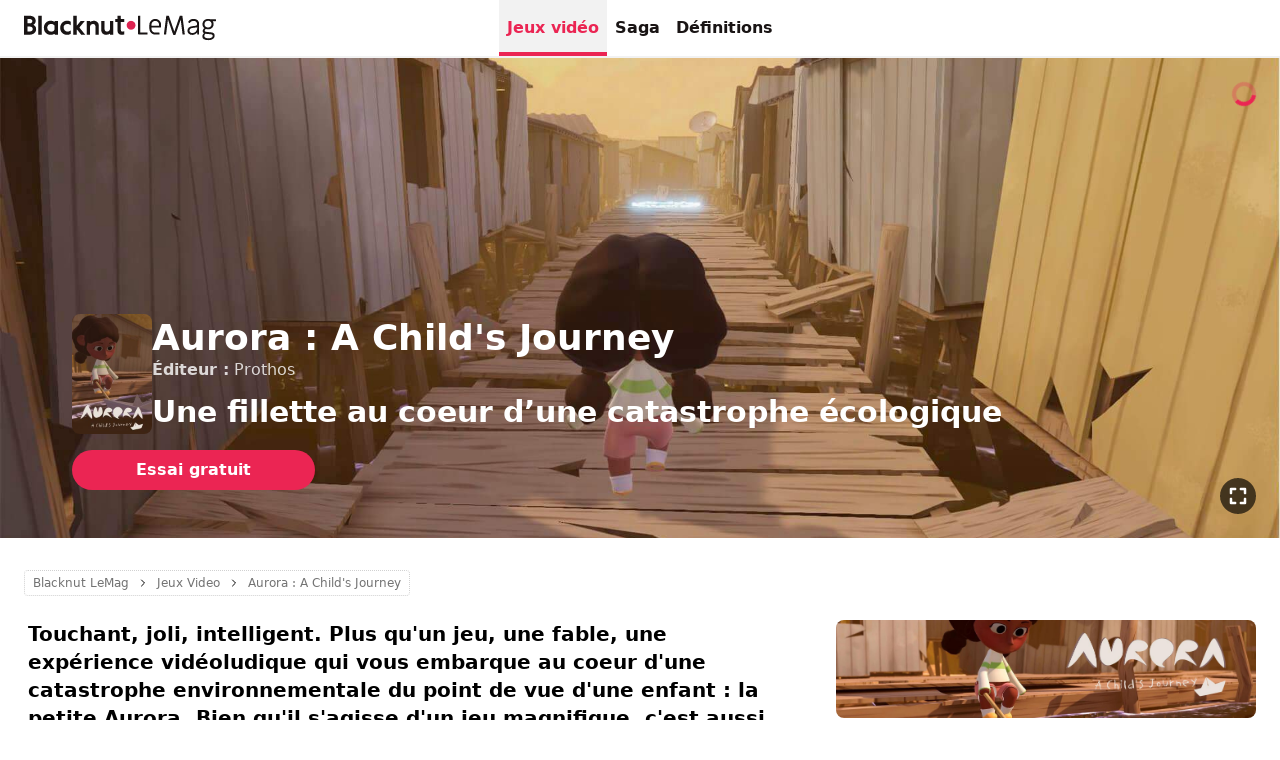

--- FILE ---
content_type: text/html; charset=utf-8
request_url: https://www.blacknutlemag.com/fr/aurora-a-childs-journey-jeu-video
body_size: 42693
content:
<!DOCTYPE html><html lang="fr" class="no-js" data-curr="usd" data-geo="us" data-lang="fr" data-www="lemag"><head><meta charSet="utf-8"/><meta name="viewport" content="width=device-width, initial-scale=1, maximum-scale=1, viewport-fit=cover"/><title>Aurora : A Child&#x27;s Journey - Une fillette au coeur d’une catastrophe écologique | Blacknut LeMag Cloud Gaming</title><meta name="description" content="Un jeu qui va vous frapper au cœur en 20 minutes. Attention, voici un jeu à part."/><link rel="icon" href="https://images.blacknut.com/website/favicon/blacknut.ico"/><meta name="robots" content="index, follow"/><link rel="canonical" href="https://www.blacknutlemag.com/fr/aurora-a-childs-journey-jeu-video"/><meta name="blacknut-www" content="lemag"/><meta name="blacknut-lang" content="fr"/><meta name="blacknut-geo" content="us"/><link rel="alternate" hrefLang="en" href="https://www.blacknutlemag.com/en/aurora-a-childs-journey-video-game"/><link rel="alternate" hrefLang="es" href="https://www.blacknutlemag.com/es/aurora-a-childs-journey-videojuego"/><meta property="og:title" content="Aurora : A Child&#x27;s Journey - Une fillette au coeur d’une catastrophe écologique | Blacknut Cloud Gaming"/><meta property="og:type" content="article"/><meta property="og:site_name" content="Blacknut Cloud Gaming"/><meta property="og:url" content="https://www.blacknutlemag.com/fr/aurora-a-childs-journey-jeu-video"/><meta property="og:image" content="https://assets.blacknutlemag.com/edito/aurora-a-childs-journey/aurora-a-childs-journey-social.jpg"/><meta property="og:description" content="Un jeu qui va vous frapper au cœur en 20 minutes. Attention, voici un jeu à part."/><meta property="twitter:url" content="https://www.blacknutlemag.com/fr/aurora-a-childs-journey-jeu-video"/><meta property="twitter:image" content="https://assets.blacknutlemag.com/edito/aurora-a-childs-journey/aurora-a-childs-journey-social.jpg"/><meta property="twitter:description" content="Un jeu qui va vous frapper au cœur en 20 minutes. Attention, voici un jeu à part."/><meta property="twitter:title" content="Aurora : A Child&#x27;s Journey - Une fillette au coeur d’une catastrophe écologique"/><meta property="twitter:card" content="summary_large_image"/><meta property="twitter:site" content="Blacknut Cloud Gaming"/><script type="application/ld+json">[{"@context":"https://schema.org","@type":"WebPage","name":"Blacknut LeMag Cloud Gaming","description":"Un jeu qui va vous frapper au cœur en 20 minutes. Attention, voici un jeu à part.","url":"https://www.blacknutlemag.com/fr","image":"https://assets.blacknutlemag.com/edito2/1738685468979_blacknut-le-mag.jpg"},{"@context":"https://schema.org","@type":"Organization","name":"Blacknut LeMag Cloud Gaming","url":"https://www.blacknutlemag.com/fr","logo":"https://images.blacknut.com/website/logo/blacknut-le-mag.svg","image":"https://assets.blacknutlemag.com/edito2/1738685468979_blacknut-le-mag.jpg","description":"Un jeu qui va vous frapper au cœur en 20 minutes. Attention, voici un jeu à part.","contactPoint":{"@type":"ContactPoint","email":"support@blacknut.com","contactType":"customer service"}}]</script><script type="application/ld+json">{"@context":"https://schema.org","@type":"BreadcrumbList","itemListElement":[{"@type":"ListItem","position":1,"name":"Blacknut LeMag Cloud Gaming","item":"https://www.blacknutlemag.com/fr"},{"@type":"ListItem","position":2,"name":"Jeux Video","item":"https://www.blacknutlemag.com/fr/list/jeux-video"},{"@type":"ListItem","position":3,"name":"Aurora : A Child's Journey"}]}</script><script type="application/ld+json">[{"@context":"https://schema.org","@type":"VideoObject","name":"Aurora : A Child's Journey","description":"Un jeu qui va vous frapper au cœur en 20 minutes.","thumbnailUrl":"https://assets.blacknutlemag.com/edito/aurora-a-childs-journey/aurora-a-childs-journey-social.jpg","contentUrl":"https://prod-videos.blacknut.net/657c7ae66759ded4ef31007a.mp4","uploadDate":"2024-02-01T09:59:10.905+00:00","author":{"@type":"Organization","name":"Luski Game Studio"},"operatingSystem":["tv","computer","phone","tablet"],"publisher":{"@type":"Organization","name":"Prothos"},"applicationCategory":"Game"},{"@context":"https://schema.org","@type":"VideoGame","name":"Aurora : A Child's Journey","description":"Un jeu qui va vous frapper au cœur en 20 minutes.","image":"https://assets.blacknutlemag.com/edito/aurora-a-childs-journey/aurora-a-childs-journey-social.jpg","url":"https://www.blacknutlemag.com/fr/aurora-a-childs-journey-jeu-video","author":{"@type":"Organization","name":"Luski Game Studio","url":"https://www.blacknut.com/fr"},"publisher":{"@type":"Organization","name":"Prothos"},"genre":["Aventure","Indé"],"operatingSystem":["tv","computer","phone","tablet"],"applicationCategory":"Game"},{"@context":"https://schema.org","@type":"Article","headline":"Aurora : A Child's Journey","description":"Un jeu qui va vous frapper au cœur en 20 minutes.","author":{"@type":"Organization","name":"Blacknut Cloud Gaming","url":"https://www.blacknut.com/fr"},"publisher":{"@type":"Organization","name":"Blacknut Cloud Gaming","logo":{"@type":"ImageObject","logo":"https://images.blacknut.com/website/logo/blacknut.svg"}},"mainEntityOfPage":{"@type":"WebPage","@id":"https://www.blacknutlemag.com/fr/aurora-a-childs-journey-jeu-video"},"image":"https://assets.blacknutlemag.com/edito/aurora-a-childs-journey/aurora-a-childs-journey-social.jpg","articleSection":"VideoGame","keywords":["Aventure","Indé"]}]</script><style>body {background-color:#ffffff}*,:after,:before{--tw-translate-x:0;--tw-translate-y:0;--tw-rotate:0;--tw-skew-x:0;--tw-skew-y:0;--tw-scale-x:1;--tw-scale-y:1;--tw-ring-offset-shadow:0 0 #0000;--tw-ring-shadow:0 0 #0000;--tw-shadow:0 0 #0000}::backdrop{--tw-translate-x:0;--tw-translate-y:0;--tw-rotate:0;--tw-skew-x:0;--tw-skew-y:0;--tw-scale-x:1;--tw-scale-y:1;--tw-ring-offset-shadow:0 0 #0000;--tw-ring-shadow:0 0 #0000;--tw-shadow:0 0 #0000}*,:after,:before{box-sizing:border-box;border:0 solid}:after,:before{}html{line-height:1.5;-webkit-text-size-adjust:100%;-moz-tab-size:4;-o-tab-size:4;tab-size:4;font-family:ui-sans-serif,system-ui,sans-serif,Apple Color Emoji,Segoe UI Emoji,Segoe UI Symbol,Noto Color Emoji;font-feature-settings:normal;font-variation-settings:normal;-webkit-tap-highlight-color:transparent}body{margin:0;line-height:inherit}h1,h2,h3,h4{font-size:inherit;font-weight:inherit}a{color:inherit;text-decoration:inherit}strong{font-weight:bolder}small{font-size:80%}button,input{font-family:inherit;font-feature-settings:inherit;font-variation-settings:inherit;font-size:100%;font-weight:inherit;line-height:inherit;letter-spacing:inherit;color:inherit;margin:0;padding:0}button{text-transform:none}button,input:where([type=button]),input:where([type=reset]),input:where([type=submit]){-webkit-appearance:button;background-color:transparent;background-image:none}::-webkit-inner-spin-button,::-webkit-outer-spin-button{height:auto}::-webkit-search-decoration{-webkit-appearance:none}::-webkit-file-upload-button{-webkit-appearance:button;font:inherit}h1,h2,h3,h4,p{margin:0}ol,ul{list-style:none;margin:0;padding:0}input::-moz-placeholder{opacity:1;color:#9ca3af}input::placeholder{opacity:1;color:#9ca3af}button{cursor:pointer}iframe,img,svg,video{display:block;vertical-align:middle}img,video{max-width:100%;height:auto}[hidden]{display:none}[type=email],[type=number],[type=text],[type=url]{-webkit-appearance:none;-moz-appearance:none;appearance:none;background-color:#fff;border-color:#6b7280;border-width:1px;border-radius:0;padding:.5rem .75rem;font-size:1rem;line-height:1.5rem;--tw-shadow:0 0 #0000}[type=email]:focus,[type=number]:focus,[type=text]:focus,[type=url]:focus{outline:2px solid transparent;outline-offset:2px;--tw-ring-inset:var(--tw-empty, );--tw-ring-offset-width:0px;--tw-ring-offset-color:#fff;--tw-ring-color:#2563eb;--tw-ring-offset-shadow:var(--tw-ring-inset) 0 0 0 var(--tw-ring-offset-width) var(--tw-ring-offset-color);--tw-ring-shadow:var(--tw-ring-inset) 0 0 0 calc(1px + var(--tw-ring-offset-width)) var(--tw-ring-color);box-shadow:var(--tw-ring-offset-shadow),var(--tw-ring-shadow),var(--tw-shadow);border-color:#2563eb}input::-moz-placeholder{color:#6b7280;opacity:1}input::placeholder{color:#6b7280;opacity:1}::-webkit-datetime-edit-fields-wrapper{padding:0}::-webkit-date-and-time-value{min-height:1.5em}::-webkit-datetime-edit,::-webkit-datetime-edit-day-field,::-webkit-datetime-edit-hour-field,::-webkit-datetime-edit-meridiem-field,::-webkit-datetime-edit-millisecond-field,::-webkit-datetime-edit-minute-field,::-webkit-datetime-edit-month-field,::-webkit-datetime-edit-second-field,::-webkit-datetime-edit-year-field{padding-top:0;padding-bottom:0}*{-moz-appearance:none;-webkit-appearance:none;-webkit-tap-highlight-color:transparent}html{-ms-overflow-style:scrollbar}body{text-rendering:optimizeLegibility;-webkit-font-smoothing:antialiased;-moz-osx-font-smoothing:grayscale}.overflow-x-auto::-webkit-scrollbar{background-color:transparent;display:none}:root{--black:0,0,0;--dark:25,20,20;--primary:235,37,83;--primary-dark:186,10,59;--light-gray:242,242,242;--ultra-light-gray:250,250,250;--gray:115,115,115;--border:209,209,209;--white:255,255,255;--separator-gray:219,219,219;--danger:220,56,72;--warning:255,193,5}.container{width:100%}@media (min-width:390px){.container{max-width:390px}}@media (min-width:640px){.container{max-width:640px}}@media (min-width:768px){.container{max-width:768px}}@media (min-width:1024px){.container{max-width:1024px}}@media (min-width:1280px){.container{max-width:1280px}}@media (min-width:1536px){.container{max-width:1536px}}@media (min-width:1680px){.container{max-width:1680px}}.aspect-h-9{--tw-aspect-h:9}.aspect-w-16{position:relative;padding-bottom:calc(var(--tw-aspect-h)/var(--tw-aspect-w)*100%);--tw-aspect-w:16}.aspect-w-16>*{position:absolute;height:100%;width:100%;top:0;right:0;bottom:0;left:0}.logo.regular{width:10rem;height:2rem}.logo.small{width:7rem;height:1.625rem}.logo.large{width:15rem;height:3rem}.logo.dark{fill:rgba(var(--dark))}.logo.white{fill:rgba(var(--white))}.logo.gray{fill:rgba(var(--gray))}.logoLeMag.regular{width:12rem;height:2.5rem}.logoLeMag.small{width:8rem;height:1.625rem}.logoLeMag.large{width:15rem;height:3rem}.logoLeMag.dark{fill:rgba(var(--dark))}.logoLeMag.white{fill:rgba(var(--white))}.logoLeMag.gray{fill:rgba(var(--gray))}.small-content{margin-left:auto;margin-right:auto;max-width:64rem;padding:2rem calc(1.5rem + env(safe-area-inset-right)) 2rem calc(1.5rem + env(safe-area-inset-left));width:100%}@media (min-width:640px){.small-content{padding-bottom:3rem;padding-top:3rem}}.large-content{margin-left:auto;margin-right:auto;max-width:80rem;padding:2rem calc(1.5rem + env(safe-area-inset-right)) 2rem calc(1.5rem + env(safe-area-inset-left));width:100%}@media (min-width:640px){.large-content{padding-bottom:3rem;padding-top:3rem}}.gradient-header{background:linear-gradient(rgba(var(--black),0),rgba(var(--black),.8))}.bn-swiper .swiper,.bn-swiper .swiper-container{position:relative;z-index:1;margin-left:auto;margin-right:auto;display:block;overflow:hidden;padding:0;list-style:none}.bn-swiper .swiper-wrapper{position:relative;z-index:1;box-sizing:content-box;display:flex;height:100%;width:100%;flex-direction:row;transition-property:transform;transition-timing-function:cubic-bezier(.4,0,.2,1);transition-duration:.15s;transition-timing-function:var(--swiper-wrapper-transition-timing-function,initial)}.bn-swiper .swiper-slide{position:relative;display:block;height:100%;width:100%;flex-shrink:0;transition-property:transform;transition-timing-function:cubic-bezier(.4,0,.2,1);transition-duration:.15s}.bn-swiper .swiper-horizontal{touch-action:pan-y}.video-responsive{aspect-ratio:16/9}.video-responsive iframe{width:100%;height:100%}.main-navigation{z-index:1;grid-column-start:1;grid-column-end:4;grid-row-start:1;grid-row-end:1;display:flex;align-items:center;justify-content:center;gap:1.5rem}@media not all and (min-width:1024px){.main-navigation{display:none}}.main-navigation a{position:relative;display:flex;height:3.5rem;align-items:center;padding-left:.5rem;padding-right:.5rem;font-weight:600;color:rgba(var(--dark));transition-duration:.5s}.main-navigation a.active,.main-navigation a:hover{color:rgba(var(--primary))}.main-navigation a.active{background-color:rgb(var(--light-gray))}.main-navigation a.active:after{position:absolute;left:0;bottom:0;right:0;z-index:1;height:.25rem;background-color:rgba(var(--primary));content:""}.pointer-events-none{pointer-events:none}.fixed{position:fixed}.absolute{position:absolute}.relative{position:relative}.sticky{position:sticky}.inset-0{inset:0}.-top-9{top:-2.25rem}.bottom-0{bottom:0}.bottom-2{bottom:.5rem}.bottom-4{bottom:1rem}.bottom-6{bottom:1.5rem}.left-0{left:0}.left-1\/2{left:50%}.right-0{right:0}.right-2{right:.5rem}.right-6{right:1.5rem}.top-0{top:0}.top-20{top:5rem}.top-6{top:1.5rem}.z-\[100000\]{z-index:100000}.z-\[100\]{z-index:100}.z-\[10\]{z-index:10}.z-\[1\]{z-index:1}.z-\[2\]{z-index:2}.z-\[3\]{z-index:3}.z-\[4\]{z-index:4}.z-header{z-index:100}.z-immersive{z-index:110}.col-start-1{grid-column-start:1}.col-start-2{grid-column-start:2}.col-start-3{grid-column-start:3}.col-end-2{grid-column-end:2}.col-end-3{grid-column-end:3}.col-end-4{grid-column-end:4}.row-start-1{grid-row-start:1}.row-end-1{grid-row-end:1}.row-end-2{grid-row-end:2}.m-0{margin:0}.mx-2{margin-left:.5rem;margin-right:.5rem}.mx-auto{margin-left:auto;margin-right:auto}.my-6{margin-top:1.5rem;margin-bottom:1.5rem}.-mt-3{margin-top:-.75rem}.mb-2{margin-bottom:.5rem}.mb-4{margin-bottom:1rem}.mb-notch-b{margin-bottom:env(safe-area-inset-bottom)}.ml-0{margin-left:0}.ml-2{margin-left:.5rem}.ml-6{margin-left:1.5rem}.ml-auto{margin-left:auto}.mr-0{margin-right:0}.mt-2{margin-top:.5rem}.mt-3{margin-top:.75rem}.mt-4{margin-top:1rem}.block{display:block}.inline-block{display:inline-block}.flex{display:flex}.inline-flex{display:inline-flex}.grid{display:grid}.hidden{display:none}.size-3{width:.75rem;height:.75rem}.h-1\.5{height:.375rem}.h-10{height:2.5rem}.h-12{height:3rem}.h-16{height:4rem}.h-3{height:.75rem}.h-4{height:1rem}.h-5{height:1.25rem}.h-6{height:1.5rem}.h-7{height:1.75rem}.h-9{height:2.25rem}.h-\[105vw\]{height:105vw}.h-auto{height:auto}.h-fit{height:-moz-fit-content;height:fit-content}.h-full{height:100%}.h-header{height:3.5rem}.h-screen{height:100vh}.w-1\.5{width:.375rem}.w-10{width:2.5rem}.w-12{width:3rem}.w-14{width:3.5rem}.w-3{width:.75rem}.w-4{width:1rem}.w-5{width:1.25rem}.w-6{width:1.5rem}.w-7{width:1.75rem}.w-72{width:18rem}.w-9{width:2.25rem}.w-\[420px\]{width:420px}.w-auto{width:auto}.w-fit{width:-moz-fit-content;width:fit-content}.w-full{width:100%}.w-screen{width:100vw}.max-w-7xl{max-width:80rem}.max-w-\[1232px\]{max-width:1232px}.max-w-\[1352px\]{max-width:1352px}.max-w-\[420px\]{max-width:420px}.max-w-md{max-width:28rem}.max-w-xs{max-width:20rem}.flex-1{flex:1 1 0%}.shrink-0{flex-shrink:0}.-translate-x-1\/2{--tw-translate-x:-50%}.-translate-x-1\/2,.translate-x-0{transform:translate(var(--tw-translate-x),var(--tw-translate-y)) rotate(var(--tw-rotate)) skewX(var(--tw-skew-x)) skewY(var(--tw-skew-y)) scaleX(var(--tw-scale-x)) scaleY(var(--tw-scale-y))}.translate-x-0{--tw-translate-x:0px}@keyframes fadeIn{0%{opacity:0;transform:scale(.9);left:-25%}to{opacity:1;transform:scale(1);left:-25%}}.animate-fade-in{animation:fadeIn .5s forwards}@keyframes spin{to{transform:rotate(1turn)}}.animate-spin{animation:spin 1s linear infinite}.cursor-default{cursor:default}.cursor-not-allowed{cursor:not-allowed}.cursor-pointer{cursor:pointer}.resize{resize:both}.list-disc{list-style-type:disc}.grid-cols-2{grid-template-columns:repeat(2,minmax(0,1fr))}.grid-cols-3{grid-template-columns:repeat(3,minmax(0,1fr))}.grid-cols-4{grid-template-columns:repeat(4,minmax(0,1fr))}.grid-cols-5{grid-template-columns:repeat(5,minmax(0,1fr))}.grid-cols-\[0_100\%_0\]{grid-template-columns:0 100% 0}.grid-cols-\[0px_1fr_0px\]{grid-template-columns:0 1fr 0}.grid-rows-1{grid-template-rows:repeat(1,minmax(0,1fr))}.grid-rows-\[1fr_auto\]{grid-template-rows:1fr auto}.grid-rows-none{grid-template-rows:none}.flex-row{flex-direction:row}.flex-col{flex-direction:column}.flex-wrap{flex-wrap:wrap}.items-start{align-items:flex-start}.items-end{align-items:flex-end}.items-center{align-items:center}.justify-start{justify-content:flex-start}.justify-end{justify-content:flex-end}.justify-center{justify-content:center}.justify-between{justify-content:space-between}.gap-1{gap:.25rem}.gap-1\.5{gap:.375rem}.gap-12{gap:3rem}.gap-2{gap:.5rem}.gap-3{gap:.75rem}.gap-4{gap:1rem}.gap-6{gap:1.5rem}.gap-8{gap:2rem}.overflow-hidden{overflow:hidden}.overflow-x-auto{overflow-x:auto}.overflow-y-auto{overflow-y:auto}.truncate{overflow:hidden;text-overflow:ellipsis}.truncate,.whitespace-nowrap{white-space:nowrap}.text-balance{text-wrap:balance}.rounded,.rounded-\[\.25rem\]{border-radius:.25rem}.rounded-full{border-radius:9999px}.rounded-lg{border-radius:.5rem}.rounded-md{border-radius:.375rem}.rounded-xl{border-radius:.75rem}.rounded-bl-lg{border-bottom-left-radius:.5rem}.rounded-br-lg{border-bottom-right-radius:.5rem}.rounded-tl-lg{border-top-left-radius:.5rem}.rounded-tr-lg{border-top-right-radius:.5rem}.border{border-width:1px}.border-b{border-bottom-width:1px}.border-b-2{border-bottom-width:2px}.border-t{border-top-width:1px}.border-dotted{border-style:dotted}.border-border{border-color:rgb(var(--border))}.border-gray-separator{border-color:rgb(var(--separator-gray))}.border-light-gray{border-color:rgb(var(--light-gray))}.border-primary{border-color:rgba(var(--primary))}.border-white{border-color:rgba(var(--white))}.bg-black{background-color:rgba(var(--black))}.bg-danger\/20{background-color:rgba(var(--danger),.2)}.bg-dark{background-color:rgba(var(--dark))}.bg-light-gray{background-color:rgb(var(--light-gray))}.bg-primary{background-color:rgba(var(--primary))}.bg-ultra-light-gray{background-color:rgb(var(--ultra-light-gray))}.bg-warning\/30{background-color:rgba(var(--warning),.3)}.bg-white{background-color:rgba(var(--white))}.bg-white\/30{background-color:rgba(var(--white),.3)}.bg-cover{background-size:cover}.bg-bottom{background-position:bottom}.bg-center{background-position:50%}.bg-top{background-position:top}.bg-no-repeat{background-repeat:no-repeat}.fill-gray{fill:rgba(var(--gray))}.fill-white{fill:rgba(var(--white))}.object-contain{-o-object-fit:contain;object-fit:contain}.object-cover{-o-object-fit:cover;object-fit:cover}.object-center{-o-object-position:center;object-position:center}.p-2{padding:.5rem}.p-3{padding:.75rem}.p-4{padding:1rem}.p-6{padding:1.5rem}.p-8{padding:2rem}.px-0{padding-left:0;padding-right:0}.px-1{padding-left:.25rem;padding-right:.25rem}.px-16{padding-left:4rem;padding-right:4rem}.px-2{padding-left:.5rem;padding-right:.5rem}.px-3{padding-left:.75rem;padding-right:.75rem}.px-4{padding-left:1rem;padding-right:1rem}.px-5{padding-left:1.25rem;padding-right:1.25rem}.px-6{padding-left:1.5rem;padding-right:1.5rem}.px-8{padding-left:2rem;padding-right:2rem}.py-1{padding-top:.25rem;padding-bottom:.25rem}.py-1\.5{padding-top:.375rem;padding-bottom:.375rem}.py-2{padding-top:.5rem;padding-bottom:.5rem}.py-3{padding-top:.75rem;padding-bottom:.75rem}.py-6{padding-top:1.5rem;padding-bottom:1.5rem}.py-8{padding-top:2rem;padding-bottom:2rem}.pb-12{padding-bottom:3rem}.pb-2{padding-bottom:.5rem}.pb-4{padding-bottom:1rem}.pb-tabbar{padding-bottom:3.25rem}.pl-2{padding-left:.5rem}.pt-4{padding-top:1rem}.pt-6{padding-top:1.5rem}.text-left{text-align:left}.text-center{text-align:center}.text-2xl{font-size:1.5rem;line-height:2rem}.text-\[11px\]{font-size:11px}.text-base{font-size:1rem;line-height:1.5rem}.text-lg{font-size:1.125rem;line-height:1.75rem}.text-sm{font-size:.875rem;line-height:1.25rem}.text-xl{font-size:1.25rem;line-height:1.75rem}.text-xs{font-size:.75rem;line-height:1rem}.font-bold{font-weight:700}.font-medium{font-weight:500}.font-semibold{font-weight:600}.leading-none{line-height:1}.leading-tight{line-height:1.25}.text-\[color\:rgba\(var\(--black\)\2c 0\.65\)\]{color:rgba(var(--black),.65)}.text-danger{color:rgba(var(--danger))}.text-dark{color:rgba(var(--dark))}.text-gray{color:rgba(var(--gray))}.text-primary{color:rgba(var(--primary))}.text-white{color:rgba(var(--white))}.underline{text-decoration-line:underline}.no-underline{text-decoration-line:none}.opacity-0{opacity:0}.opacity-100{opacity:1}.opacity-30{opacity:.3}.opacity-40{opacity:.4}.opacity-50{opacity:.5}.opacity-60{opacity:.6}.opacity-80{opacity:.8}.shadow-lg{--tw-shadow:0 10px 15px -3px rgba(0,0,0,.1),0 4px 6px -4px rgba(0,0,0,.1)}.shadow-lg{box-shadow:var(--tw-ring-offset-shadow,0 0 #0000),var(--tw-ring-shadow,0 0 #0000),var(--tw-shadow)}.shadow-xl{--tw-shadow:0 20px 25px -5px rgba(0,0,0,.1),0 8px 10px -6px rgba(0,0,0,.1);box-shadow:var(--tw-ring-offset-shadow,0 0 #0000),var(--tw-ring-shadow,0 0 #0000),var(--tw-shadow)}.transition{transition-property:color,background-color,border-color,text-decoration-color,fill,stroke,opacity,box-shadow,transform,filter,-webkit-backdrop-filter;transition-property:color,background-color,border-color,text-decoration-color,fill,stroke,opacity,box-shadow,transform,filter,backdrop-filter;transition-property:color,background-color,border-color,text-decoration-color,fill,stroke,opacity,box-shadow,transform,filter,backdrop-filter,-webkit-backdrop-filter;transition-timing-function:cubic-bezier(.4,0,.2,1);transition-duration:.15s}.transition-all{transition-property:all;transition-timing-function:cubic-bezier(.4,0,.2,1);transition-duration:.15s}.transition-opacity{transition-property:opacity;transition-timing-function:cubic-bezier(.4,0,.2,1);transition-duration:.15s}.duration-300{transition-duration:.3s}.duration-500{transition-duration:.5s}.line-clamp-2{overflow:hidden;display:-webkit-box;-webkit-box-orient:vertical}.line-clamp-2{-webkit-line-clamp:2}.line-clamp-3{-webkit-line-clamp:3}.line-clamp-3,.line-clamp-4{overflow:hidden;display:-webkit-box;-webkit-box-orient:vertical}.line-clamp-4{-webkit-line-clamp:4}@media (min-width:640px){}@media (min-width:1024px){}.hover\:w-14:hover{width:3.5rem}.hover\:border-primary:hover{border-color:rgba(var(--primary))}.hover\:bg-dark-primary:hover{background-color:rgb(var(--primary-dark))}.hover\:bg-gray:hover{background-color:rgba(var(--gray))}.hover\:bg-ultra-light-gray:hover{background-color:rgb(var(--ultra-light-gray))}.hover\:fill-primary:hover{fill:rgba(var(--primary))}.hover\:text-primary:hover{color:rgba(var(--primary))}.hover\:text-white:hover{color:rgba(var(--white))}.hover\:underline:hover{text-decoration-line:underline}.group:hover .group-hover\:left-2{left:.5rem}.group:hover .group-hover\:right-2{right:.5rem}.group:hover .group-hover\:text-primary{color:rgba(var(--primary))}@media not all and (min-width:1024px){.max-lg\:-ml-1{margin-left:-.25rem}.max-lg\:-mr-1{margin-right:-.25rem}.max-lg\:flex{display:flex}.max-lg\:hidden{display:none}.max-lg\:flex-col{flex-direction:column}.max-lg\:px-6{padding-right:1.5rem}.max-lg\:pl-6,.max-lg\:px-6{padding-left:1.5rem}.max-lg\:pl-7{padding-left:1.75rem}.max-lg\:text-gray{color:rgba(var(--gray))}}@media not all and (min-width:640px){.max-sm\:hidden{display:none}.max-sm\:border-t{border-top-width:1px}}@media (min-width:640px){.sm\:bottom-6{bottom:1.5rem}.sm\:right-6{right:1.5rem}.sm\:right-8{right:2rem}.sm\:top-8{top:2rem}.sm\:-mb-6{margin-bottom:-1.5rem}.sm\:mt-0{margin-top:0}.sm\:mt-8{margin-top:2rem}.sm\:inline{display:inline}.sm\:hidden{display:none}.sm\:h-11{height:2.75rem}.sm\:h-6{height:1.5rem}.sm\:h-7{height:1.75rem}.sm\:h-9{height:2.25rem}.sm\:h-\[65vh\]{height:65vh}.sm\:min-h-\[480px\]{min-height:480px}.sm\:w-11{width:2.75rem}.sm\:w-6{width:1.5rem}.sm\:w-9{width:2.25rem}.sm\:w-fit{width:-moz-fit-content;width:fit-content}.sm\:flex-row{flex-direction:row}.sm\:flex-col{flex-direction:column}.sm\:items-start{align-items:flex-start}.sm\:gap-1{gap:.25rem}.sm\:gap-16{gap:4rem}.sm\:gap-4{gap:1rem}.sm\:gap-6{gap:1.5rem}.sm\:p-12{padding:3rem}.sm\:px-6{padding-left:1.5rem;padding-right:1.5rem}.sm\:py-12{padding-top:3rem;padding-bottom:3rem}.sm\:pl-6{padding-left:1.5rem}.sm\:text-left{text-align:left}.sm\:text-3xl{font-size:1.875rem;line-height:2.25rem}.sm\:text-4xl{font-size:2.25rem;line-height:2.5rem}.sm\:text-base{font-size:1rem;line-height:1.5rem}.sm\:text-lg{font-size:1.125rem;line-height:1.75rem}.sm\:text-sm{font-size:.875rem;line-height:1.25rem}.sm\:text-xl{font-size:1.25rem;line-height:1.75rem}}@media (min-width:1024px){.lg\:absolute{position:absolute}.lg\:bottom-6{bottom:1.5rem}.lg\:z-\[2\]{z-index:2}.lg\:col-start-1{grid-column-start:1}.lg\:col-start-2{grid-column-start:2}.lg\:col-end-2{grid-column-end:2}.lg\:col-end-3{grid-column-end:3}.lg\:row-start-1{grid-row-start:1}.lg\:row-end-2{grid-row-end:2}.lg\:mb-4{margin-bottom:1rem}.lg\:grid{display:grid}.lg\:hidden{display:none}.lg\:h-16{height:4rem}.lg\:h-4{height:1rem}.lg\:w-12{width:3rem}.lg\:w-16{width:4rem}.lg\:w-20{width:5rem}.lg\:w-4{width:1rem}.lg\:w-auto{width:auto}.lg\:max-w-sm{max-width:24rem}.lg\:max-w-xs{max-width:20rem}.lg\:grid-cols-\[1fr_420px\]{grid-template-columns:1fr 420px}.lg\:grid-cols-\[60px_1fr_60px\]{grid-template-columns:60px 1fr 60px}.lg\:grid-rows-1{grid-template-rows:repeat(1,minmax(0,1fr))}.lg\:flex-row{flex-direction:row}.lg\:justify-end{justify-content:flex-end}.lg\:gap-12{gap:3rem}.lg\:gap-4{gap:1rem}.lg\:p-6{padding:1.5rem}.lg\:px-6{padding-left:1.5rem;padding-right:1.5rem}.lg\:pb-0{padding-bottom:0}.lg\:text-left{text-align:left}.lg\:text-base{font-size:1rem;line-height:1.5rem}.lg\:hover\:bg-ultra-light-gray:hover{background-color:rgb(var(--ultra-light-gray))}.lg\:hover\:text-primary:hover{color:rgba(var(--primary))}.group:hover .lg\:group-hover\:left-1\.5{left:.375rem}.group:hover .lg\:group-hover\:right-1\.5{right:.375rem}}</style><meta name="next-head-count" content="28"/><script>document.documentElement.className= document.documentElement.className.replace("no-js", "js");</script><noscript data-n-css=""></noscript><script defer="" nomodule="" src="/_next/static/chunks/polyfills-c67a75d1b6f99dc8.js"></script><script defer="" src="/_next/static/chunks/5100.24c811cb24da59df.js"></script><script defer="" src="/_next/static/chunks/7616.b28cce5b38e23d45.js"></script><script src="/_next/static/chunks/webpack-73ac4920dc7a2a55.js" defer=""></script><script src="/_next/static/chunks/framework-9179c48fcc5b9feb.js" defer=""></script><script src="/_next/static/chunks/main-b048bca6cfae8fcc.js" defer=""></script><script src="/_next/static/chunks/pages/_app-8faafa86f6fc7525.js" defer=""></script><script src="/_next/static/chunks/1648-99c96f95f8bb8789.js" defer=""></script><script src="/_next/static/chunks/1389-986ef4948acb2b5c.js" defer=""></script><script src="/_next/static/chunks/6465-0e1276585d8c3c95.js" defer=""></script><script src="/_next/static/chunks/9623-457f406ffc70f0a0.js" defer=""></script><script src="/_next/static/chunks/1507-4609020950a8bdc1.js" defer=""></script><script src="/_next/static/chunks/1640-9cf41129fb5876bc.js" defer=""></script><script src="/_next/static/chunks/6663-f8c8983d4fa1ae5e.js" defer=""></script><script src="/_next/static/chunks/pages/%5Bslug%5D-473a1c17ab549049.js" defer=""></script><script src="/_next/static/QVqV6OuR1N3jYvWBCm02m/_buildManifest.js" defer=""></script><script src="/_next/static/QVqV6OuR1N3jYvWBCm02m/_ssgManifest.js" defer=""></script></head><body><div id="__next"><header id="header" class="sticky top-0 w-full bg-white border-b-2 z-header border-light-gray"><div class="grid grid-cols-3 grid-rows-none gap-4 px-6 mx-auto max-w-7xl h-header"><div class="col-start-1 col-end-2 z-[2] row-start-1 row-end-1 flex items-center justify-start"><a href="/fr" class="m-0"><svg xmlns="http://www.w3.org/2000/svg" viewBox="0 0 1538 196" clip-rule="evenodd" fill-rule="evenodd" stroke-linejoin="round" stroke-miterlimit="2" class="logoLeMag regular dark"><title>Blacknut LeMag</title><path d="M93.75 42.02c0 12.32-8.79 25.95-18.93 30.31 0 0 22.41 8.64 22.4 34.31 0 30.76-26.11 44.78-50.36 44.78H0V0h44.91c13.95 0 25.85 3.51 34.4 10.15 9.44 7.34 14.44 18.36 14.44 31.87m393.56-.34h-33.15s-21.29 27.39-29.81 35.36c-.98.92-2.26.58-2.26-1.13L422.12 0h-27.1v151.42h27.1l.02-40.75c.12-1.32 1.39-1.82 2.45-.65 8.8 9.83 33.21 41.4 33.21 41.4h32.38L443.43 94.1Zm315.91-16.6v24.01s-19.7 0-26.26.01c-.73 0-1.03.65-1.03 1.03v63.05c0 8.92 4.65 14.04 12.77 14.04 4.66 0 9.09-1.41 11.87-2.52 1.4-.48 2.09-.74 2.66-.92v25.45s-5.01 3.17-21.64 3.17c-20.38 0-32.75-12.48-32.75-34.05V50.13c0-.58-.5-1.03-1.03-1.03h-16.97V25.08H748c.72 0 1.04-.66 1.04-1.03V0h26.89v24.05c0 .46.33 1.03 1.03 1.03ZM141.69 0H114.6v151.42h27.09Zm-97 25.83H27.12v34.95h19.53c11.69 0 20.17-7.44 20.17-17.7 0-10.31-8.9-17.25-22.13-17.25m245.42 70.71c0 32.73 23.2 56.48 55.16 56.48 11.24 0 21.45-2.97 29.92-8.27v-23.74c0-.65-.01-1.41-.02-2.18v-.01c-.01-1.1-.03-2.19-.01-2.95-.68.5-3.56 3.2-4.21 3.73-21.16 17.54-53.47 3.22-53.47-25.44 0-15.73 10.25-28.67 31.48-28.67 5.25 0 12.16 1.68 17.41 4.9 4.17 2.57 7.31 5.12 8.82 5.81.01-.65.01-1.74 0-2.96V48.01c-8.4-5.12-16.08-8.37-29.92-8.37-31.96 0-55.16 24.17-55.16 56.9m-46.28-48.66c.52.31 1.83.44 1.83-1.28l-.02-5.03h27.1v109.85h-27.1v-5.15c0-1.49-1.04-1.77-1.82-1.29-8.44 5.15-18.49 8.11-29.61 8.11-31.96 0-55.16-23.77-55.16-56.51 0-32.73 23.2-56.94 55.16-56.94 11.23 0 21.26 3.27 29.62 8.24m287.64-.25c7.95-4.34 17.2-7.55 27.66-7.55 11.84 0 21.87 3.74 28.99 10.85 7.4 7.37 11.31 18.08 11.31 30.97v69.52h-26.87V86.51c0-13.14-7.43-20.68-20.36-20.68-13.86 0-23.17 11.02-23.17 21.33v64.26h-27.08V41.55h27.08v5.2c0 1.56.45 1.96 2.44.88M658.66 152.4c10.46 0 19.71-3.2 27.66-7.51 1.99-1.08 2.44-.68 2.44.87v5.66h27.08V41.55h-27.08v63.98c0 10.26-9.32 21.23-23.17 21.23-12.94 0-20.36-7.51-20.36-20.59V41.55h-26.87v69.22c0 12.83 3.9 23.49 11.31 30.83 7.12 7.07 17.15 10.8 28.99 10.8m-441.9-86.93c-17.17 0-30.34 11.57-30.34 30.08 0 31.5 37.26 40.82 53.67 23.19 2.11-2.27 3.63-4.53 3.63-8.75V79.58c0-5.84-12.46-14.11-26.96-14.11M27.12 125.81h19.53c14.02 0 23.43-7.88 23.43-19.6 0-11.67-9.64-19.83-23.43-19.83H27.12Z"></path><path fill="#dd2351" fill-rule="nonzero" d="M893.5 76.2c0 9.81-3.49 18.2-10.48 25.17-6.99 6.96-15.39 10.45-25.18 10.45s-18.17-3.49-25.13-10.45c-6.96-6.97-10.43-15.36-10.43-25.17s3.47-18.19 10.43-25.16 15.34-10.45 25.13-10.45 18.19 3.48 25.18 10.45 10.49 15.35 10.49 25.16Z"></path><path d="M921.26 150.67c-2.17 0-4.01-.76-5.53-2.27-1.52-1.52-2.28-3.36-2.28-5.53V3.04c0-.87.29-1.59.87-2.17s1.3-.87 2.17-.87h11.71c.86 0 1.59.29 2.16.87.58.58.87 1.3.87 2.17v130.94h54.85c.87 0 1.59.29 2.17.87q.87.87.87 2.16v10.63c0 .86-.29 1.59-.87 2.17-.58.57-1.3.86-2.17.86Zm275 2.06c.79.51 1.62.76 2.49.76h10.84c.87 0 1.7-.25 2.49-.76.8-.5 1.34-1.19 1.63-2.06l41.62-120.1 14.31 116.42c.15 1.15.62 2.06 1.41 2.71.8.65 1.77.97 2.93.97h10.4c1.01 0 1.85-.36 2.5-1.08s.97-1.52.97-2.39v-.43L1269.21 3.69c-.15-1.16-.62-2.06-1.41-2.71-.8-.65-1.77-.98-2.93-.98h-14.96c-1.3 0-2.16.65-2.6 1.95l-43.14 124.66-42.71-123.79c-.14-.87-.65-1.55-1.51-2.06-.87-.5-1.74-.76-2.61-.76h-15.17c-.58 0-1.12.22-1.63.65-.5.44-.83 1.02-.97 1.74l-18.86 144.38c-.15 1.01.1 1.91.76 2.71.65.79 1.55 1.19 2.71 1.19h10.18c1.16 0 2.14-.32 2.93-.97.8-.65 1.27-1.56 1.41-2.71l14.31-116.85 41.62 120.53c.29.87.83 1.56 1.63 2.06m-144.93-2.06c-8.52 0-16.4-2.09-23.63-6.28-7.22-4.2-12.93-9.94-17.12-17.24s-6.29-15.21-6.29-23.74v-31c0-8.53 2.1-16.44 6.29-23.74s9.9-13.04 17.12-17.23c7.23-4.19 15.11-6.29 23.63-6.29 8.53 0 16.41 2.1 23.63 6.29 7.23 4.19 12.94 9.93 17.13 17.23s6.29 15.21 6.29 23.74v14.74c0 2.17-.76 4.01-2.28 5.53s-3.36 2.28-5.53 2.28h-69.37v9.54c0 5.49 1.34 10.55 4.01 15.17q4.005 6.945 10.95 10.95c4.62 2.67 9.68 4.01 15.17 4.01h31.44c.87 0 1.59.29 2.17.87.57.57.86 1.3.86 2.16v9.98c0 .86-.29 1.59-.86 2.17-.58.57-1.3.86-2.17.86Zm296.14 2.82c-11.13 0-20.23-3.14-27.32-9.43-7.08-6.29-10.62-14.56-10.62-24.82 0-9.54 3.22-17.42 9.65-23.63 6.43-6.22 15.43-10.12 26.99-11.71l28.18-3.9c4.19-.58 7.23-1.99 9.11-4.23 1.87-2.24 2.81-5.45 2.81-9.65v-1.73q0-10.41-8.13-16.8c-5.42-4.26-12.17-6.4-20.27-6.4-6.35 0-11.88 1.27-16.58 3.8s-8.42 6.03-11.16 10.51c-1.16 1.88-2.61 2.82-4.34 2.82q-1.305 0-2.82-1.08l-5.85-3.91c-1.3-1.15-1.95-2.38-1.95-3.68 0-.58.21-1.3.65-2.17 4.19-6.94 9.93-12.39 17.23-16.37 7.3-3.97 15.72-5.96 25.26-5.96 8.67 0 16.4 1.63 23.19 4.88 6.8 3.25 12.04 7.84 15.72 13.76 3.69 5.93 5.53 12.8 5.53 20.6v83.25c0 .86-.29 1.59-.87 2.17-.57.57-1.3.86-2.16.86h-9.11c-.87 0-1.59-.29-2.17-.86-.58-.58-.87-1.31-.87-2.17v-14.96c-4.48 6.5-10.22 11.6-17.23 15.28-7.01 3.69-14.63 5.53-22.87 5.53m94.19 34.25c8.6 5.06 19.77 7.59 33.5 7.59 15.32 0 27.82-3.11 37.5-9.32 9.69-6.22 14.53-15.25 14.53-27.1 0-7.23-1.77-12.72-5.31-16.48-3.54-3.75-7.81-6.28-12.79-7.58-4.99-1.3-10.95-2.24-17.89-2.82l-8.45-.65c-9.54-.87-16.55-1.59-21.03-2.17s-7.88-1.52-10.19-2.82c-2.89-1.59-4.34-4.05-4.34-7.37 0-2.6.87-5.06 2.6-7.37 1.74-2.31 4.2-4.19 7.37-5.64q8.895 2.82 17.13 2.82c8.24 0 15.75-1.73 22.55-5.2 6.79-3.47 12.17-8.38 16.15-14.74 3.97-6.36 5.96-13.66 5.96-21.9q0-13.215-6.72-22.98h21.9q1.29 0 2.16-.87c.58-.57.87-1.3.87-2.16V31c0-.86-.29-1.59-.87-2.16q-.87-.87-2.16-.87h-42.93c-5.64-1.88-11.27-2.82-16.91-2.82-8.24 0-15.75 1.73-22.55 5.2-6.79 3.47-12.17 8.39-16.15 14.75-3.97 6.35-5.96 13.65-5.96 21.89 0 6.79 1.38 12.97 4.12 18.54q4.125 8.34 11.49 13.98c-4.33 2.75-7.77 6.14-10.3 10.19s-3.79 8.31-3.79 12.79q0 5.415 2.49 9.21c1.66 2.53 4.3 5.02 7.92 7.48-3.91 3.04-7.01 6.87-9.33 11.49-2.31 4.63-3.46 9.47-3.46 14.53 0 9.97 4.29 17.48 12.89 22.54m53.12-101.35c-5.13 4.99-11.96 7.48-20.49 7.48s-15.35-2.49-20.49-7.48c-5.13-4.98-7.69-11.45-7.69-19.4s2.56-14.42 7.69-19.4c5.14-4.99 11.96-7.48 20.49-7.48s15.36 2.49 20.49 7.48c5.13 4.98 7.69 11.45 7.69 19.4s-2.56 14.42-7.69 19.4m-413.31-7.04v-8.02c0-5.49-1.34-10.55-4.01-15.18q-4.02-6.93-10.95-10.95c-4.63-2.67-9.68-4.01-15.18-4.01-5.49 0-10.55 1.34-15.17 4.01q-6.945 4.02-10.95 10.95c-2.67 4.63-4.01 9.69-4.01 15.18v8.02Zm267.73 58.97c7.08 0 13.52-1.88 19.3-5.64s10.29-8.49 13.55-14.2c3.25-5.71 4.87-11.31 4.87-16.8v-8.89c-3.46.43-14.59 1.95-33.38 4.55l-6.07.87c-14.45 2.17-21.68 8.96-21.68 20.38 0 5.92 2.17 10.69 6.5 14.31 4.34 3.61 9.98 5.41 16.91 5.41Zm152.62 37.28c-6.36 3.18-14.59 4.77-24.71 4.77q-14.31 0-23.52-4.44c-6.14-2.97-9.22-7.77-9.22-14.42 0-3.32.84-6.57 2.5-9.75s3.94-5.86 6.83-8.03c2.31.44 5.2.87 8.67 1.31q8.67 1.08 15.93 1.62c4.84.36 7.91.62 9.22.76 6.07.58 10.65 1.19 13.76 1.84s5.57 1.85 7.37 3.58c1.81 1.73 2.71 4.34 2.71 7.8 0 6.8-3.18 11.78-9.54 14.96"></path></svg></a></div><ul class="main-navigation"><li><a href="/fr/list/jeux-video" class="active" target="_self">Jeux vidéo</a></li><li><a href="/fr/list/saga" class="" target="_self">Saga</a></li><li><a href="/fr/list/dictionnaire-definitions" class="" target="_self">Définitions</a></li></ul></div></header><div class="relative w-full bg-black bg-no-repeat bg-cover sm:min-h-[480px] h-[105vw] sm:h-[65vh] flex flex-col items-end pb-12 sm:p-12 justify-end bg-center" style="background-image:url(https://assets.blacknutlemag.com/edito/aurora-a-childs-journey/aurora-a-childs-journey-hero-169.jpg)"><div class="mx-auto relative z-[3] w-full px-6 flex flex-col lg:flex-row gap-4 items-center justify-start max-w-7xl"><img src="https://prod-images.blacknut.net/65fabe5d53fe91cf62e11b59_sm.jpg" alt="Aurora : A Child&#x27;s Journey" class="w-12 h-auto rounded-lg lg:w-20" loading="lazy"/><div class="flex flex-col"><h1 class="text-2xl font-semibold text-center text-white sm:text-4xl lg:text-left">Aurora : A Child&#x27;s Journey</h1><p class="text-xs text-center text-white opacity-80 lg:text-base lg:text-left"><span class="font-bold">Éditeur :</span> <!-- -->Prothos</p><h2 class="mt-3 text-xl font-semibold text-center text-white sm:text-3xl lg:text-left">Une fillette au coeur d’une catastrophe écologique</h2></div></div><div class="mx-auto relative z-[3] w-full px-6 flex flex-col lg:flex-row gap-4 items-center justify-start max-w-7xl"><a href="https://app.blacknut.com/game/64d35f28dda2406e41a71ea3" class="px-16 py-2 mt-4 text-xs font-semibold text-center text-white transition duration-500 rounded-full cursor-pointer w-fit bg-primary hover:bg-dark-primary lg:text-base" data-bna-c-click="true" data-bna-c-pay="true" data-bna-c-label="buttonhero - subscriptiontrigger - Aurora : A Child&#x27;s Journey">Essai gratuit</a></div><div class="absolute z-[1] h-full inset-0 opacity-0 transition-opacity duration-500"><video class="object-cover w-full object-center h-full" src="https://prod-videos.blacknut.net/657c7ae66759ded4ef31007a.mp4" loop="" autoplay="" playsinline="" muted=""></video><div class="flex flex-row items-center justify-between pt-6 px-4 sm:px-6 lg:absolute lg:z-[2] lg:bottom-6 w-full gap-2 hidden"><p class="text-sm font-semibold leading-tight text-white line-clamp-2">Aurora : A Child&#x27;s Journey</p><div class="flex flex-row items-center gap-3"><a href="https://app.blacknut.com/game/64d35f28dda2406e41a71ea3" data-bna-c-click="true" data-bna-c-pay="true" data-bna-c-label="buttonherofullscreen - subscriptiontrigger - Aurora : A Child&#x27;s Journey"><div class="relative" aria-hidden="true"><svg xmlns="http://www.w3.org/2000/svg" width="1em" height="1em" viewBox="0 0 50 50" class="cursor-pointer w-9 h-9 sm:w-11 sm:h-11"><title>Play active</title><path fill-rule="evenodd" clip-rule="evenodd" d="M0 25a24.997 24.997 0 0 0 25 24.999A24.996 24.996 0 0 0 50 25 24.996 24.996 0 0 0 25 0 24.997 24.997 0 0 0 0 25Z" fill="#eb2553"></path><path fill-rule="evenodd" clip-rule="evenodd" d="M20.52 13.69a1.848 1.848 0 0 1 1.925.181l12.331 9.294a1.81 1.81 0 0 1 .056 2.852L22.501 36.086a1.845 1.845 0 0 1-2.582-.249 1.808 1.808 0 0 1 .25-2.56L30.71 24.67l-7.541-5.684v5.627a1.826 1.826 0 0 1-1.834 1.819 1.827 1.827 0 0 1-1.835-1.819v-9.294c0-.691.395-1.322 1.02-1.629Z" fill="#fff"></path></svg><p class="absolute z-[1] -top-9 p-2 text-xs leading-none text-white bg-black rounded max-w-xs -translate-x-1/2 left-1/2 hidden whitespace-nowrap">Essai gratuit</p></div></a><div class="flex flex-row items-center"><div class="relative" aria-hidden="true"><span><svg xmlns="http://www.w3.org/2000/svg" width="1em" height="1em" viewBox="0 0 50 50" fill="none" class="hover:text-primary w-7 h-7 sm:w-9 sm:h-9 shrink-0 text-[color:rgba(var(--black),0.65)] cursor-pointer hidden"><title>Sound On</title><path fill-rule="evenodd" clip-rule="evenodd" d="M0 25a24.997 24.997 0 0 0 25 24.999A24.996 24.996 0 0 0 50 25 24.996 24.996 0 0 0 25 0 24.997 24.997 0 0 0 0 25Z" fill="currentColor"></path><path fill-rule="evenodd" clip-rule="evenodd" d="M25.767 14.152c.581.29.949.884.949 1.534v18.628a1.717 1.717 0 0 1-2.814 1.318l-5.406-4.504h-4.771a1.716 1.716 0 0 1-1.715-1.716v-9.314c0-.947.768-1.716 1.715-1.716h4.821l5.425-4.068a1.713 1.713 0 0 1 1.796-.162Zm10.651 19.301a.976.976 0 0 1-1.331.379.983.983 0 0 1-.377-1.336 15.175 15.175 0 0 0 1.486-3.807c.111-.456.201-.918.27-1.383a16.254 16.254 0 0 0-1.831-10.168.984.984 0 0 1 .39-1.333.977.977 0 0 1 1.328.39 18.236 18.236 0 0 1 2.049 11.401 17.565 17.565 0 0 1-.762 3.117c-.325.943-.732 1.86-1.222 2.74Zm-4.117-10.938a.983.983 0 0 0 .682-1.209 13.042 13.042 0 0 0-1.122-2.773.975.975 0 0 0-1.328-.39.984.984 0 0 0-.389 1.333 11.109 11.109 0 0 1 .953 2.355.977.977 0 0 0 1.204.684Zm-9.017-3.397-3.137 2.353a1.72 1.72 0 0 1-1.029.343h-3.677v5.882h3.677c.401 0 .79.141 1.098.398l3.068 2.557Zm7.29 12.006a.976.976 0 0 0 1.331-.379 12.16 12.16 0 0 0 1.194-3.063c.223-.924.339-1.872.349-2.826a.98.98 0 0 0-.969-.991.98.98 0 0 0-.988.973 10.63 10.63 0 0 1-.294 2.382c-.216.895-.55 1.759-1 2.568a.983.983 0 0 0 .377 1.336Z" fill="#fff"></path></svg></span><p class="absolute z-[1] -top-9 p-2 text-xs leading-none text-white bg-black rounded max-w-xs -translate-x-1/2 left-1/2 hidden whitespace-nowrap">Désactiver le son</p></div><div class="relative" aria-hidden="true"><span><svg xmlns="http://www.w3.org/2000/svg" width="1em" height="1em" viewBox="0 0 50 50" fill="none" class="hover:text-primary w-7 h-7 sm:w-9 sm:h-9 shrink-0 text-[color:rgba(var(--black),0.65)] cursor-pointer"><title>Sound Off</title><path fill-rule="evenodd" clip-rule="evenodd" d="M0 25a24.997 24.997 0 0 0 25 24.999A24.996 24.996 0 0 0 50 25 24.996 24.996 0 0 0 25 0 24.997 24.997 0 0 0 0 25Z" fill="currentColor"></path><path fill-rule="evenodd" clip-rule="evenodd" d="M25.767 14.152c.581.29.949.884.949 1.534v18.628a1.717 1.717 0 0 1-2.814 1.318l-5.406-4.504h-4.771a1.716 1.716 0 0 1-1.715-1.716v-9.314c0-.947.768-1.716 1.715-1.716h4.821l5.425-4.068a1.713 1.713 0 0 1 1.796-.162Zm-2.483 4.966-3.137 2.353a1.72 1.72 0 0 1-1.029.343h-3.677v5.882h3.677c.401 0 .79.141 1.098.398l3.068 2.557V19.118Z" fill="#fff"></path><path d="m35.703 24.512 2.249-2.249a.98.98 0 0 0-1.387-1.387l-2.249 2.249-2.249-2.249a.979.979 0 0 0-1.387 0 .979.979 0 0 0 0 1.387l2.249 2.249-2.249 2.249a.979.979 0 0 0 .693 1.674.982.982 0 0 0 .694-.287l2.249-2.249 2.249 2.249a.978.978 0 0 0 1.387 0 .98.98 0 0 0 0-1.387l-2.249-2.249Z" fill="#fff"></path></svg></span><p class="absolute z-[1] -top-9 p-2 text-xs leading-none text-white bg-black rounded max-w-xs -translate-x-1/2 left-1/2 hidden whitespace-nowrap">Activer le son</p></div></div><div class="relative" aria-hidden="true"><span><svg xmlns="http://www.w3.org/2000/svg" width="1em" height="1em" viewBox="0 0 50 50" fill="none" class="hover:text-primary w-7 h-7 sm:w-9 sm:h-9 shrink-0 text-[color:rgba(var(--black),0.65)] cursor-pointer"><title>Full screen Exit</title><path fill-rule="evenodd" clip-rule="evenodd" d="M0 25a24.997 24.997 0 0 0 25 24.999A24.996 24.996 0 0 0 50 25 24.996 24.996 0 0 0 25 0 24.997 24.997 0 0 0 0 25Z" fill="currentColor"></path><path fill-rule="evenodd" clip-rule="evenodd" d="M22.76 15.243v5.775c0 .962-.78 1.742-1.742 1.742h-5.775a1.742 1.742 0 1 1 0-3.485h4.032v-4.032a1.743 1.743 0 0 1 3.485 0Zm4.481 0v5.775c0 .962.78 1.742 1.742 1.742h5.775a1.742 1.742 0 0 0 0-3.485h-4.033v-4.032a1.743 1.743 0 1 0-3.484 0Zm-6.223 11.798h-5.775a1.743 1.743 0 1 0 0 3.485h4.032v4.232a1.742 1.742 0 0 0 3.485 0v-5.974c0-.963-.78-1.743-1.742-1.743Zm13.74 0h-5.775c-.962 0-1.742.78-1.742 1.743v5.974a1.742 1.742 0 0 0 3.484 0v-4.232h4.033a1.742 1.742 0 0 0 0-3.485Z" fill="#fff"></path></svg></span><p class="absolute z-[1] -top-9 p-2 text-xs leading-none text-white bg-black rounded max-w-xs right-0 translate-x-0 hidden whitespace-nowrap">Quitter le plein écran</p></div></div></div></div><svg class="pointer-events-none animate-spin absolute z-[3] top-6 right-6 w-6 h-6 text-primary" xmlns="http://www.w3.org/2000/svg" fill="none" viewBox="0 0 24 24"><title>Loader</title><circle class="rounded-full opacity-30" cx="12" cy="12" r="10" stroke="currentColor" stroke-width="4"></circle><path fill="currentColor" d="M4 12a8 8 0 018-8V0C5.373 0 0 5.373 0 12h4zm2 5.291A7.962 7.962 0 014 12H0c0 3.042 1.135 5.824 3 7.938l3-2.647z"></path></svg><div class="max-lg:hidden absolute z-[3] right-6 bottom-6 cursor-pointer text-[color:rgba(var(--black),0.65)] hover:text-primary" aria-hidden="true"><div class="relative" aria-hidden="true"><svg xmlns="http://www.w3.org/2000/svg" width="1em" height="1em" viewBox="0 0 50 50" fill="none" class="w-7 h-7 sm:w-9 sm:h-9"><title>Full screen</title><path fill-rule="evenodd" clip-rule="evenodd" d="M0 25a24.997 24.997 0 0 0 25 24.999A24.996 24.996 0 0 0 50 25 24.996 24.996 0 0 0 25 0 24.997 24.997 0 0 0 0 25Z" fill="currentColor"></path><path fill-rule="evenodd" clip-rule="evenodd" d="M13.501 21.017v-5.775c0-.962.766-1.743 1.712-1.743h5.873c.946 0 1.712.781 1.712 1.743 0 .962-.766 1.742-1.712 1.742h-4.16v4.033c0 .962-.767 1.742-1.713 1.742-.946 0-1.712-.78-1.712-1.742Zm23-5.775a1.76 1.76 0 0 0-.502-1.232 1.698 1.698 0 0 0-1.211-.511h-5.873c-.946 0-1.712.781-1.712 1.743 0 .962.766 1.742 1.712 1.742h4.16v4.033c0 .962.767 1.742 1.713 1.742.946 0 1.713-.78 1.713-1.742Zm-23 13.74v5.775c0 .462.18.905.501 1.232.321.327.757.511 1.211.511h5.873c.946 0 1.712-.781 1.712-1.743 0-.962-.766-1.742-1.712-1.742h-4.16v-4.033c0-.962-.767-1.742-1.713-1.742-.946 0-1.712.78-1.712 1.742Zm23 5.775v-5.775c0-.962-.767-1.742-1.713-1.742-.946 0-1.713.78-1.713 1.742v4.033h-4.16c-.946 0-1.712.78-1.712 1.742s.766 1.743 1.712 1.743h5.873c.946 0 1.713-.781 1.713-1.743Z" fill="#fff"></path></svg><p class="absolute z-[1] -top-9 p-2 text-xs leading-none text-white bg-black rounded max-w-xs right-0 translate-x-0 hidden whitespace-nowrap">Plein écran</p></div></div><div class="absolute z-[2] inset-0 gradient-header"></div></div><div class="px-6 mx-auto mt-4 mb-4 overflow-hidden sm:mt-8 sm:-mb-6 max-w-7xl sm:pl-6"><ol vocab="https://schema.org/" typeof="BreadcrumbList" class="flex items-start px-2 py-1 overflow-hidden border border-dotted rounded sm:w-fit whitespace-nowrap border-border"><li property="itemListElement" typeof="ListItem" class="inline-flex items-center"><a property="item" typeof="WebPage" href="/fr" class="flex items-center text-xs text-gray hover:text-primary"><span property="name">Blacknut LeMag</span></a><svg class="mx-2 text-gray-400 shrink-0 size-3 dark:text-neutral-600" xmlns="http://www.w3.org/2000/svg" width="24" height="24" viewBox="0 0 24 24" fill="none" stroke="currentColor" stroke-width="2" stroke-linecap="round" stroke-linejoin="round"><title>Arrow</title><path d="m9 18 6-6-6-6"></path></svg><meta property="position" content="1"/></li><li property="itemListElement" typeof="ListItem" class="inline-flex items-center"><a property="item" typeof="WebPage" href="/fr/list/jeux-video" class="flex items-center text-xs text-gray hover:text-primary"><span property="name">Jeux Video</span></a><svg class="mx-2 text-gray-400 shrink-0 size-3 dark:text-neutral-600" xmlns="http://www.w3.org/2000/svg" width="24" height="24" viewBox="0 0 24 24" fill="none" stroke="currentColor" stroke-width="2" stroke-linecap="round" stroke-linejoin="round"><title>Arrow</title><path d="m9 18 6-6-6-6"></path></svg><meta property="position" content="2"/></li><li property="itemListElement" typeof="ListItem" class="inline-flex items-center overflow-hidden text-xs truncate text-gray"><span property="name">Aurora : A Child&#x27;s Journey</span><meta property="position" content="3"/></li></ol></div><div class="w-full px-6 py-8 sm:py-12 mx-auto max-w-7xl max-lg:flex  max-lg:flex-col lg:grid lg:grid-cols-[1fr_420px] lg:grid-rows-1 gap-6 lg:gap-12"><section><article class="flex flex-col w-full gap-6 lg:col-start-1 lg:col-end-2 lg:row-start-1 lg:row-end-2"><p class="px-1 text-base font-semibold sm:text-xl">Touchant, joli, intelligent. Plus qu&#x27;un jeu, une fable, une expérience vidéoludique qui vous embarque au coeur d&#x27;une catastrophe environnementale du point de vue d&#x27;une enfant : la petite Aurora. Bien qu&#x27;il s&#x27;agisse d&#x27;un jeu magnifique, c&#x27;est aussi un joli moyen de sensibiliser à la façon dont les actions humaines détruisent la nature. Comptez 20 minutes pour parachever cette histoire, dès 10 ans.</p><p class="text-base font-medium text-gray sm:text-lg px-1">Attention, voici un jeu à part. </p>
<p class="text-base font-medium text-gray sm:text-lg px-1"><strong class="text-dark">Il ne dure que 20 minutes</strong>, mais vous ne l’oublierez pas. Plus qu’un jeu facile à jouer avec ses enfants (il faut leur lire les textes; uniquement en anglais ou en portugais), c’est le témoignage artistique des conséquences dévastatrices d&#x27;une catastrophe écologique qui a marqué le Brésil. </p>
<p class="text-base font-medium text-gray sm:text-lg px-1">En seulement 20 minutes, ce jeu réussit à embarquer les joueurs dans un voyage émotionnel, qui pose des questions quant aux impacts humains sur l&#x27;environnement.</p>
<img src="https://prod-images.blacknut.net/657c7aa254875e5ab015ba33_hd.jpg" alt="Aurora : A Child&#x27;s Journey - Prothos - Une fillette au coeur d’une catastrophe écologique" loading="lazy" class="rounded-xl"/>

<p class="text-base font-medium text-gray sm:text-lg px-1">À première vue, &quot;Aurora: A Child&#x27;s Journey&quot; peut sembler être un jeu charmant avec une narration joyeuse, mais cette expérience va bien au-delà de ce qu&#x27;elle laisse paraître. Le jeu débute en suivant les traces d&#x27;Aurora, une très jeune protagoniste de 7-8 ans qui vit dans une favela, pleine de détritus, elle va partir à la recherche de son bateau.</p>
<p class="text-base font-medium text-gray sm:text-lg px-1">Le décor, bien que détruit et pollué, devient un terrain fertile pour l&#x27;imagination de la petite fille, transformant chaque détail de l’environnement en un lieu fantastique pendant quelques instants.</p>
<img src="https://prod-images.blacknut.net/657c7aa2ff989ea6a6b6e7e3_hd.jpg" alt="Aurora : A Child&#x27;s Journey - Prothos - Une fillette au coeur d’une catastrophe écologique" loading="lazy" class="rounded-xl"/>

<p class="text-base font-medium text-gray sm:text-lg px-1"><strong class="text-dark">On a adoré le gameplay hyper simple</strong>. Sans risques, vous allez sauter par-dessus des pilotis, affronter des monstres aquatiques, résoudre des énigmes et échapper à des obstacles, le tout à travers l&#x27;imagination d&#x27;Aurora, à la recherche du responsable de l&#x27;incendie qui ravage son village.</p>
<p class="text-base font-medium text-gray sm:text-lg px-1">Inspiré par un incendie survenu à São Paulo en 2015, ayant eu un impact direct sur les habitants dépendant de la pêche, &quot;Aurora: A Child&#x27;s Journey&quot; transporte les joueurs dans un récit touchant sur la valorisation de l&#x27;environnement.</p>
<p class="text-base font-medium text-gray sm:text-lg px-1"><strong class="text-dark">On a aimé</strong> : La bande sonore synchronisée avec le gameplay qui souligne chaque moment clé de l&#x27;histoire. Les notes mélancoliques et les mélodies envoûtantes renforcent l&#x27;atmosphère du jeu.</p>
<img src="https://prod-images.blacknut.net/657c7aa26759ded4ef310069_hd.jpg" alt="Aurora : A Child&#x27;s Journey - Prothos - Une fillette au coeur d’une catastrophe écologique" loading="lazy" class="rounded-xl"/>

<p class="text-base font-medium text-gray sm:text-lg px-1">À travers les yeux d&#x27;Aurora, le jeu explore les conséquences réelles d&#x27;une catastrophe écologique. La perspective enfantine offre un angle unique, permettant aux joueurs de ressentir l&#x27;innocence perdue face à une réalité impitoyable .</p>
<p class="text-base font-medium text-gray sm:text-lg px-1"><strong class="text-dark">Notre conseil pour une expérience complète</strong> : Pour tirer pleinement parti de &quot;Aurora: A Child&#x27;s Journey&quot;, plongez-vous dans cette aventure d&#x27;une seule traite. Les 20 minutes intenses vous permettront de saisir pleinement la portée émotionnelle et artistique du jeu, sans interruption. En prime on ne peut pas sauvegarder.</p>
<img src="https://prod-images.blacknut.net/657c7aa23062f6587e7b71aa_hd.jpg" alt="Aurora : A Child&#x27;s Journey - Prothos - Une fillette au coeur d’une catastrophe écologique" loading="lazy" class="rounded-xl"/>

<p class="text-base font-medium text-gray sm:text-lg px-1">&quot;Aurora: A Child&#x27;s Journey&quot; s&#x27;érige comme un hommage poignant aux victimes d&#x27;une catastrophe écologique qui a marqué le Brésil en 2015. </p>
<p class="text-base font-medium text-gray sm:text-lg px-1">En dépit de sa courte durée, ce jeu réussit à captiver et à sensibiliser, démontrant la capacité des jeux vidéo à être des médias puissants pour partager des histoires importantes. Dès 8 ans.<br/></p>
<div class="flex flex-col" data-module-template="game-images-slider"><div class="grid grid-cols-[0_100%_0] lg:grid-cols-[60px_1fr_60px] grid-rows-[1fr_auto] rounded-tl-lg rounded-tr-lg"><div class="relative z-[1] w-full h-auto col-start-1 col-end-4 row-start-1 row-end-2 overflow-hidden bn-swiper rounded-tl-lg rounded-tr-lg"><div class="swiper"><div class="swiper-wrapper"><div class="swiper-slide"><div class="mx-auto overflow-hidden h-main-container-large w-fit"><video src="https://prod-videos.blacknut.net/657c7ae66759ded4ef31007a.mp4" loop="" autoplay="" playsinline="" muted="" controls="" class="object-contain object-center w-full h-full mx-auto"></video></div></div><div class="swiper-slide"><div class="mx-auto overflow-hidden h-main-container-large w-fit"><img src="https://prod-images.blacknut.net/657c7aa254875e5ab015ba33_hd.jpg" alt="Aurora : A Child&#x27;s Journey Jeu Vidéo - Blacknut LeMag Cloud Gaming" class="object-contain object-center w-full h-full mx-auto"/></div></div><div class="swiper-slide"><div class="mx-auto overflow-hidden h-main-container-large w-fit"><img src="https://prod-images.blacknut.net/657c7aa2ff989ea6a6b6e7e3_hd.jpg" alt="Aurora : A Child&#x27;s Journey Jeu Vidéo - Blacknut LeMag Cloud Gaming" class="object-contain object-center w-full h-full mx-auto"/></div></div><div class="swiper-slide"><div class="mx-auto overflow-hidden h-main-container-large w-fit"><img src="https://prod-images.blacknut.net/657c7aa26759ded4ef310069_hd.jpg" alt="Aurora : A Child&#x27;s Journey Jeu Vidéo - Blacknut LeMag Cloud Gaming" class="object-contain object-center w-full h-full mx-auto"/></div></div><div class="swiper-slide"><div class="mx-auto overflow-hidden h-main-container-large w-fit"><img src="https://prod-images.blacknut.net/657c7aa23062f6587e7b71aa_hd.jpg" alt="Aurora : A Child&#x27;s Journey Jeu Vidéo - Blacknut LeMag Cloud Gaming" class="object-contain object-center w-full h-full mx-auto"/></div></div></div></div><div class="absolute left-0 right-0 bottom-4 z-[3] w-full text-center"><ul class="flex flex-row gap-2 mx-auto w-fit"><li class="h-1.5 rounded-full shrink-0 opacity-30 bg-white transition-all duration-500 cursor-pointer bg-white opacity-40 w-4"> </li><li class="h-1.5 rounded-full shrink-0 opacity-30 bg-white transition-all duration-500 cursor-pointer w-1.5"> </li><li class="h-1.5 rounded-full shrink-0 opacity-30 bg-white transition-all duration-500 cursor-pointer w-1.5"> </li><li class="h-1.5 rounded-full shrink-0 opacity-30 bg-white transition-all duration-500 cursor-pointer w-1.5"> </li><li class="h-1.5 rounded-full shrink-0 opacity-30 bg-white transition-all duration-500 cursor-pointer w-1.5"> </li></ul></div></div><div class="relative z-[2] flex items-center justify-center col-start-1 col-end-2 row-start-1 row-end-2"></div><div class="relative z-[2] flex items-center justify-center col-start-3 col-end-4 row-start-1 row-end-2"><button type="button" class="flex flex-col items-center justify-center w-12 h-16 text-white transition duration-500 rounded-md bg-white/30 text-2 xl max-lg:hidden group hover:text-primary hover:border-primary"><svg xmlns="http://www.w3.org/2000/svg" viewBox="0 0 16 22" class="relative left-0 w-5 h-5 duration-500 animation group-hover:left-2"><title>Arrow Right</title><path d="M2.89 .358l12.387 9.209c.799 .594 .96 1.716 .362 2.507c-0.599 .792-1.731 .952-2.529 .359l-12.387-9.21c-0.798-0.593-0.96-1.715-0.362-2.507c.599-0.791 1.731-0.951 2.529-0.358Zm7.46 15.929l-7.484 5.373c-0.808 .58-1.937 .4-2.523-0.401c-0.285-0.402-0.392-0.846-0.32-1.333c.085-0.484 .326-0.873 .724-1.167l7.484-5.372c.808-0.58 1.937-0.401 2.522 .4c.586 .801 .405 1.92-0.403 2.5Z" fill="currentColor"></path></svg></button></div></div><ul class="flex flex-row items-center justify-center w-full h-12 gap-2 mx-auto text-center rounded-bl-lg rounded-br-lg bg-ultra-light-gray"><li class="shrink-0 bg-white transition-all duration-300 cursor-pointer rounded-[.25rem] overflow-hidden bg-white opacity-100 w-14 border-border"><img src="https://prod-images.blacknut.net/6513e32c9edbee955702007c_md.jpg" loading="lazy" alt="Aurora : A Child&#x27;s Journey Jeu Vidéo - Blacknut LeMag Cloud Gaming" class=""/></li><li class="shrink-0 bg-white transition-all duration-300 cursor-pointer rounded-[.25rem] overflow-hidden w-12 opacity-80 border hover:border-primary hover:w-14 border-border"><img src="https://prod-images.blacknut.net/657c7aa254875e5ab015ba33_hd.jpg" loading="lazy" alt="Aurora : A Child&#x27;s Journey Jeu Vidéo - Blacknut LeMag Cloud Gaming" class=""/></li><li class="shrink-0 bg-white transition-all duration-300 cursor-pointer rounded-[.25rem] overflow-hidden w-12 opacity-80 border hover:border-primary hover:w-14 border-border"><img src="https://prod-images.blacknut.net/657c7aa2ff989ea6a6b6e7e3_hd.jpg" loading="lazy" alt="Aurora : A Child&#x27;s Journey Jeu Vidéo - Blacknut LeMag Cloud Gaming" class=""/></li><li class="shrink-0 bg-white transition-all duration-300 cursor-pointer rounded-[.25rem] overflow-hidden w-12 opacity-80 border hover:border-primary hover:w-14 border-border"><img src="https://prod-images.blacknut.net/657c7aa26759ded4ef310069_hd.jpg" loading="lazy" alt="Aurora : A Child&#x27;s Journey Jeu Vidéo - Blacknut LeMag Cloud Gaming" class=""/></li><li class="shrink-0 bg-white transition-all duration-300 cursor-pointer rounded-[.25rem] overflow-hidden w-12 opacity-80 border hover:border-primary hover:w-14 border-border"><img src="https://prod-images.blacknut.net/657c7aa23062f6587e7b71aa_hd.jpg" loading="lazy" alt="Aurora : A Child&#x27;s Journey Jeu Vidéo - Blacknut LeMag Cloud Gaming" class=""/></li></ul></div></article></section><div class="sticky w-full lg:row-start-1 lg:row-end-2 lg:col-start-2 lg:col-end-3 h-fit top-20"><div class="flex flex-col gap-2"><img src="https://prod-images.blacknut.net/6513e32c639ae638a75a346b_md.jpg" alt="Aurora : A Child&#x27;s Journey" loading="lazy" class="rounded-lg shrink-0"/><div class="flex flex-col items-start justify-start w-full gap-4"><ul class="flex flex-row items-center justify-between w-full overflow-x-auto border-b border-dotted border-border"><li class="flex flex-col items-center justify-between gap-1 px-2 py-2"><svg fill="none" viewBox="0 0 70 70" xmlns="http://www.w3.org/2000/svg" class="w-auto h-6 sm:h-7 shrink-0 text-gray"><title>Age7</title><path d="M37.75 28.5c1.5-3 3.1-5.7 4.9-8.3v-6.8h-27.1v7.7h18.5c-2.2 2.9-4 5.9-5.6 9c-1.6 3-2.9 6.1-4 9.1c-1.1 3-2 6-2.6 9c-0.7 3-1.2 5.8-1.5 8.4h9.3c.4-3.1 .9-6.3 1.6-9.5c.7-3.2 1.6-6.4 2.7-9.5c1.1-3.1 2.4-6.2 3.8-9.1Zm-0.3 10.1v4.8h6.4v7.3h4.2v-7.3h6.4v-4.8h-6.4v-7.3h-4.2v7.3Z" fill="currentColor"></path></svg><p class="text-[11px] text-gray">Age</p></li><li class="flex flex-col items-center justify-between gap-1 px-2 py-2"><div class="flex flex-row items-center gap-2"><svg fill="none" viewBox="0 0 50 50" xmlns="http://www.w3.org/2000/svg" class="w-auto h-6 sm:h-7 shrink-0 text-gray"><title>SmartTv</title><path class="fill-current" fill-rule="evenodd" clip-rule="evenodd" d="M25 33.579c.948 0 1.716.768 1.716 1.715v4.363h5.637a1.716 1.716 0 010 3.431H17.647a1.716 1.716 0 010-3.431h5.638v-4.363c0-.947.768-1.715 1.715-1.715zM2.206 9.804a2.696 2.696 0 012.696-2.696h40.196a2.696 2.696 0 012.696 2.696v6.76a1.716 1.716 0 01-3.431 0v-6.025H5.637v23.04h12.5a1.716 1.716 0 110 3.43H4.902a2.696 2.696 0 01-2.696-2.695V9.804zm27.941 25.49c0-.947.768-1.715 1.716-1.715h4.412a1.716 1.716 0 010 3.43h-4.412a1.716 1.716 0 01-1.716-1.715z" fill="currentColor"></path><path class="fill-current" fill-rule="evenodd" clip-rule="evenodd" d="M40.917 20.51a20.892 20.892 0 013.502-.34c1.23-.002 2.459.124 3.661.338a.974.974 0 01.797.966v17.442a.952.952 0 01-.671.923c-2.398.708-5.055.738-7.433.006a.947.947 0 01-.655-.916V21.478c0-.474.332-.885.799-.968zm6.063 14.715a.947.947 0 00-.934-.957.945.945 0 00-.933.957c0 .529.415.958.933.958a.947.947 0 00.934-.958zm-2.8 0a.947.947 0 00-.934-.957.945.945 0 00-.934.957c0 .529.416.958.934.958a.947.947 0 00.933-.958zm0-2.992a.947.947 0 00-.934-.957.944.944 0 00-.934.957c0 .528.416.957.934.957a.947.947 0 00.933-.957zm2.8 0a.947.947 0 00-.934-.957.944.944 0 00-.933.957c0 .528.415.957.933.957a.947.947 0 00.934-.957zm-2.08-6.785a.36.36 0 01-.518 0l-.485-.5a.144.144 0 01-.044-.105v-1.044a.369.369 0 01.365-.376h.835c.102 0 .197.041.266.113.07.072.11.17.11.27v1.037c0 .02-.004.04-.011.058a.135.135 0 01-.033.047 74.775 74.775 0 00-.485.5zm-1.393-.096a.15.15 0 00-.106-.043H42.37a.344.344 0 00-.248.104.363.363 0 00-.102.254v.892c0 .202.16.365.358.365H43.4a.143.143 0 00.07-.018.128.128 0 00.036-.025l.022-.023c.04-.04.096-.098.157-.163.072-.071.15-.153.226-.23.027-.03.054-.057.08-.084a.381.381 0 000-.53c-.042-.041-.085-.086-.128-.131l-.153-.157-.142-.147-.062-.064zm3.763.33c0-.098-.036-.194-.105-.264a.36.36 0 00-.26-.11h-1.017a.15.15 0 00-.105.044c-.092.093-.31.318-.485.5a.381.381 0 000 .529l.484.5a.141.141 0 00.04.028.14.14 0 00.066.015h1.036a.336.336 0 00.244-.104.359.359 0 00.102-.252v-.885zm-2.366 1.103a.36.36 0 00-.518 0c-.175.182-.394.406-.485.5a.145.145 0 00-.044.105v1.044a.367.367 0 00.365.375h.835c.102 0 .197-.04.266-.112.07-.072.11-.17.11-.271V27.39a.142.142 0 00-.011-.055.146.146 0 00-.033-.05l-.079-.081a67.436 67.436 0 01-.406-.419z" fill="currentColor"></path></svg><svg fill="none" xmlns="http://www.w3.org/2000/svg" viewBox="0 0 50 50" class="w-auto h-6 sm:h-7 shrink-0 text-gray"><title>Desktop</title><path class="fill-current" fill-rule="evenodd" clip-rule="evenodd" d="M2.206 9.804a2.696 2.696 0 012.696-2.696h40.196a2.696 2.696 0 012.696 2.696v25.49a2.696 2.696 0 01-2.696 2.696h-5.882a1.716 1.716 0 010-3.431h5.147v-24.02H5.637v24.02h25.735a1.716 1.716 0 010 3.431H4.902a2.696 2.696 0 01-2.696-2.696V9.804zM1.225 41.47c0-.947.769-1.715 1.716-1.715H47.06a1.716 1.716 0 010 3.431H2.94a1.716 1.716 0 01-1.716-1.715z" fill="currentColor"></path></svg><svg xmlns="http://www.w3.org/2000/svg" viewBox="0 0 18 50" fill="none" class="w-auto h-6 sm:h-7 shrink-0 text-gray"><title>Mobile</title><path class="fill-current" fill-rule="evenodd" clip-rule="evenodd" d="M3.49 10.54v29.22h11.03V10.54H3.49zM.05 9.8c0-1.49 1.21-2.69 2.71-2.69h12.5c1.5 0 2.71 1.2 2.71 2.69v30.69c0 1.49-1.21 2.7-2.71 2.7H2.76c-1.5 0-2.71-1.21-2.71-2.7V9.8z" fill="currentColor"></path><path class="fill-current" fill="currentColor" d="M9.03 12h3.02c.55 0 1 .45 1 1s-.45 1-1 1H9.03c-.55 0-1-.45-1-1s.45-1 1-1zM6.02 12h.01c.55 0 1 .45 1 1s-.45 1-1 1h-.01c-.55 0-1-.45-1-1s.45-1 1-1zM6.02 36h6.03c.56 0 1 .45 1 1s-.44 1-1 1H6.02c-.55 0-1-.45-1-1s.45-1 1-1z"></path></svg><svg fill="none" xmlns="http://www.w3.org/2000/svg" viewBox="0 0 50 50" class="w-auto h-6 sm:h-7 shrink-0 text-gray"><title>Tablet</title><path fill-rule="evenodd" clip-rule="evenodd" d="M4.902 40.382c-1.489 0-2.696-1.207-2.696-2.696v-25.49c0-1.489 1.207-2.696 2.696-2.696h26.47c.948 0 1.716 .768 1.716 1.716c0 .947-0.768 1.715-1.716 1.715h-25.735v24.02h38.725v-24.02h-5.147c-0.947 0-1.715-0.768-1.715-1.715c0-0.948 .768-1.716 1.715-1.716h5.883c1.489 0 2.696 1.207 2.696 2.696v25.49c0 1.489-1.207 2.696-2.696 2.696Zm35.848-7.74v-15.75c0-0.552 .448-1 1-1c.552 0 1 .448 1 1v15.75c0 .552-0.448 1-1 1c-0.552 0-1-0.448-1-1Zm-33.25-13.375c0-0.483 .392-0.875 .875-0.875c.483 0 .875 .392 .875 .875c0 .483-0.392 .875-0.875 .875c-0.483 0-0.875-0.392-0.875-0.875Zm0 3.25v8.25c0 .483 .392 .875 .875 .875c.483 0 .875-0.392 .875-0.875v-8.25c0-0.483-0.392-0.875-0.875-0.875c-0.483 0-0.875 .392-0.875 .875Z" fill="currentColor"></path></svg></div><p class="text-[11px] text-gray">Disponibilité</p></li><li class="flex flex-col items-center justify-between gap-1 px-2 py-2"><svg xmlns="http://www.w3.org/2000/svg" width="50" height="50" viewBox="0 0 50 50" fill="none" class="w-auto h-6 sm:h-7 shrink-0 text-gray"><title>Solo</title><path fill-rule="evenodd" d="M15.25 22.728c0-.966.784-1.75 1.75-1.75h4.5a1.75 1.75 0 010 3.5h-2.75V35c0 2.08 1.961 5.25 6.25 5.25s6.25-3.17 6.25-5.25V24.478H28.5a1.75 1.75 0 110-3.5H33c.967 0 1.75.784 1.75 1.75V35c0 3.92-3.437 8.75-9.75 8.75-6.313 0-9.75-4.83-9.75-8.75V22.728zM25 14.657a2.578 2.578 0 100-5.155 2.578 2.578 0 000 5.155zm0 3A5.578 5.578 0 1025 6.5a5.578 5.578 0 000 11.157z" clip-rule="evenodd" fill="currentColor"></path></svg><p class="text-[11px] text-gray">Joueurs</p></li><li class="flex flex-col items-center justify-between gap-1 px-2 py-2"><div class="flex flex-row items-center gap-2"><svg xmlns="http://www.w3.org/2000/svg" viewBox="0 0 50 50" fill="none" class="w-auto h-6 sm:h-7 shrink-0 text-gray"><title>Gamepad</title><path d="M40.26 13c.31 .34 .62 .75 .94 1.22c.28 .39 .65 .64 1.12 .73c.47 .09 .91 0 1.31-0.27c.8-0.54 1.01-1.63 .46-2.43c-0.41-0.61-0.83-1.14-1.25-1.6c-0.28-0.32-0.71-0.74-1.28-1.28c-0.04-0.03-0.08-0.07-0.12-0.1c-0.91-0.71-1.88-1.24-2.9-1.6c-1.03-0.36-2.11-0.54-3.24-0.54l-20.35-0.06h-0.01c-2.59 0-4.89 .75-6.89 2.25c-1.93 1.44-3.53 3.55-4.83 6.35c-1.01 2.18-1.77 4.59-2.27 7.25c-0.49 2.62-0.74 5.47-0.74 8.56c0 .7 .03 1.36 .08 1.99c.05 .64 .13 1.26 .23 1.84c.11 .61 .25 1.19 .41 1.74c.18 .56 .38 1.08 .61 1.57c.31 .65 .68 1.23 1.09 1.74c.43 .53 .92 .99 1.46 1.36c.57 .4 1.19 .71 1.84 .91c.65 .2 1.32 .3 2.04 .3c1.11 0 2.19-0.16 3.24-0.47c1.04-0.31 2.05-0.76 3.02-1.37c.54-0.35 1.16-0.81 1.84-1.39c.66-0.55 1.39-1.22 2.2-2.01c.65-0.64 1.23-1.16 1.72-1.55c.44-0.35 .78-0.59 1.04-0.72c.41-0.2 .95-0.35 1.62-0.46c.73-0.13 1.59-0.19 2.59-0.19c.78 0 1.5 .07 2.16 .19c.63 .12 1.19 .3 1.69 .53c.4 .19 .89 .48 1.48 .88c.64 .43 1.36 .98 2.18 1.64c.91 .74 1.7 1.36 2.4 1.87c.71 .53 1.33 .94 1.83 1.24c.93 .55 1.83 .97 2.73 1.25c.93 .29 1.85 .44 2.75 .44c.66 0 1.29-0.09 1.89-0.26c.61-0.18 1.18-0.44 1.72-0.79c.52-0.33 .99-0.74 1.4-1.22c.4-0.46 .76-0.98 1.06-1.57c.22-0.44 .41-0.91 .58-1.41c.16-0.49 .29-1.01 .39-1.56c.1-0.52 .17-1.06 .22-1.63c.05-0.56 .07-1.15 .07-1.76c0-2.12-0.14-4.18-0.43-6.18c-0.29-2.01-0.72-3.97-1.29-5.86c-0.28-0.92-1.26-1.45-2.19-1.17c-0.45 .15-0.8 .43-1.03 .85c-0.22 .43-0.27 .88-0.13 1.34c.52 1.72 .91 3.5 1.18 5.33c.26 1.84 .39 3.74 .39 5.69c0 .52-0.02 1.01-0.06 1.47c-0.04 .45-0.09 .87-0.17 1.27c-0.07 .4-0.17 .78-0.28 1.12c-0.11 .33-0.23 .63-0.37 .9c-0.17 .34-0.36 .63-0.58 .87c-0.2 .23-0.42 .43-0.67 .59c-0.24 .16-0.5 .28-0.78 .35c-0.28 .09-0.59 .13-0.92 .13c-0.54 0-1.11-0.1-1.7-0.28c-0.64-0.2-1.3-0.5-1.99-0.91c-0.41-0.25-0.92-0.6-1.55-1.06c-0.65-0.48-1.4-1.07-2.27-1.77c-0.89-0.72-1.69-1.32-2.4-1.81c-0.75-0.51-1.41-0.9-1.99-1.16c-0.76-0.36-1.59-0.62-2.5-0.79c-0.87-0.17-1.81-0.26-2.82-0.26c-1.19 0-2.24 .08-3.17 .23c-0.99 .17-1.85 .43-2.57 .78c-0.49 .24-1.06 .61-1.7 1.13c-0.58 .46-1.24 1.06-1.98 1.78c-0.74 .72-1.41 1.34-2 1.84c-0.57 .47-1.05 .84-1.46 1.09c-0.69 .44-1.41 .77-2.14 .99c-0.73 .21-1.48 .32-2.25 .32c-0.36 0-0.7-0.05-1.01-0.15c-0.3-0.09-0.59-0.23-0.87-0.42c-0.27-0.19-0.52-0.43-0.74-0.71c-0.24-0.29-0.46-0.64-0.65-1.05c-0.16-0.33-0.3-0.69-0.42-1.08c-0.13-0.41-0.23-0.85-0.32-1.33c-0.08-0.47-0.14-0.97-0.18-1.5c-0.05-0.54-0.07-1.11-0.07-1.71c0-2.87 .23-5.51 .68-7.91c.45-2.37 1.12-4.52 2.01-6.43c1.04-2.26 2.29-3.93 3.75-5.02c1.37-1.03 2.97-1.55 4.79-1.55l20.36 .06c.73 0 1.42 .11 2.08 .34c.64 .23 1.25 .56 1.84 1.01c.48 .45 .82 .79 1.04 1.02Z" fill-rule="evenodd" fill="currentColor"></path><path d="M34.47 25.25c-1.24 0-2.25 1.01-2.25 2.25c0 1.24 1.01 2.25 2.25 2.25c1.24 0 2.25-1.01 2.25-2.25c0-1.24-1.01-2.25-2.25-2.25Zm-4.5-4.5c-1.24 0-2.25 1.01-2.25 2.25c0 1.24 1.01 2.25 2.25 2.25c1.24 0 2.25-1.01 2.25-2.25c0-1.24-1.01-2.25-2.25-2.25Zm9 0c-1.24 0-2.25 1.01-2.25 2.25c0 1.24 1.01 2.25 2.25 2.25c1.24 0 2.25-1.01 2.25-2.25c0-1.24-1.01-2.25-2.25-2.25Zm-4.5-5.06c-1.24 0-2.25 1-2.25 2.25c0 1.24 1.01 2.25 2.25 2.25c1.24 0 2.25-1.01 2.25-2.25c0-1.25-1.01-2.25-2.25-2.25Z" fill="currentColor"></path><path d="M14.59 24.01l-2.02 2.03v2.96c0 .2 .08 .39 .22 .53c.14 .14 .33 .22 .53 .22c.72 0 1.8 0 2.53 0c.2 0 .4-0.08 .54-0.23c.15-0.14 .23-0.34 .23-0.54c0-1.09 0-2.94 0-2.94l-2.03-2.03Zm-3.03-3.04h-3c-0.39 0-0.72 .33-0.72 .72c0 .73 0 1.86 0 2.6c0 .41 .33 .73 .74 .73c1.08 0 2.98 0 2.98 0l2.02-2.02l-2.02-2.03Zm9.78 .76c0-0.2-0.08-0.39-0.22-0.54c-0.14-0.14-0.33-0.22-0.53-0.22c-1.08 0-2.96 0-2.96 0l-2.02 2.03l2.02 2.02h3c.39 0 .71-0.32 .71-0.71c0-0.73 0-1.85 0-2.58Zm-4.72-4.72c0-0.2-0.08-0.4-0.22-0.54c-0.15-0.14-0.34-0.22-0.54-0.22c-0.74 0-1.85 0-2.57 0c-0.2 0-0.38 .07-0.51 .21c-0.14 .13-0.21 .32-0.21 .51c0 1.07 0 2.99 0 2.99l2.02 2.03l2.03-2.03v-2.95Z" fill="currentColor"></path></svg><svg xmlns="http://www.w3.org/2000/svg" viewBox="0 0 50 50" fill="none" class="w-auto h-6 sm:h-7 shrink-0 text-gray"><title>Keyboard</title><path fill-rule="evenodd" clip-rule="evenodd" d="M2.17 9.82c0-1.52 1.23-2.75 2.75-2.75h40.16c1.52 0 2.75 1.23 2.75 2.75v12.24c0 .97-0.79 1.75-1.75 1.75c-0.97 0-1.75-0.78-1.75-1.75v-11.49h-38.66v22.97h27.17c.97 0 1.75 .79 1.75 1.75c0 .97-0.78 1.75-1.75 1.75h-27.92c-1.52 0-2.75-1.23-2.75-2.75v-24.47Z" fill="currentColor"></path><path d="M12.26 14.71h-1.72c-0.95 0-1.72 .77-1.72 1.71c0 .95 .77 1.72 1.72 1.72h1.72c.95 0 1.72-0.77 1.72-1.72c0-0.94-0.77-1.71-1.72-1.71Z" fill="currentColor"></path><path d="M17.41 18.14h1.72c.95 0 1.72-0.77 1.72-1.72c0-0.94-0.77-1.71-1.72-1.71h-1.72c-0.95 0-1.72 .77-1.72 1.71c0 .95 .77 1.72 1.72 1.72Z" fill="currentColor"></path><path d="M24.28 18.14h1.72c.95 0 1.71-0.77 1.71-1.72c0-0.94-0.76-1.71-1.71-1.71h-1.72c-0.95 0-1.72 .77-1.72 1.71c0 .95 .77 1.72 1.72 1.72Z" fill="currentColor"></path><path d="M31.15 18.14h1.72c.95 0 1.72-0.77 1.72-1.72c0-0.94-0.77-1.71-1.72-1.71h-1.72c-0.95 0-1.71 .77-1.71 1.71c0 .95 .76 1.72 1.71 1.72Z" fill="currentColor"></path><path d="M38.02 18.14h1.72c.95 0 1.72-0.77 1.72-1.72c0-0.94-0.77-1.71-1.72-1.71h-1.72c-0.95 0-1.71 .77-1.71 1.71c0 .95 .76 1.72 1.71 1.72Z" fill="currentColor"></path><path d="M12.26 20.29h-1.72c-0.95 0-1.72 .77-1.72 1.72c0 .95 .77 1.72 1.72 1.72h1.72c.95 0 1.72-0.77 1.72-1.72c0-0.95-0.77-1.72-1.72-1.72Z" fill="currentColor"></path><path d="M17.41 23.73h1.72c.95 0 1.72-0.77 1.72-1.72c0-0.95-0.77-1.72-1.72-1.72h-1.72c-0.95 0-1.72 .77-1.72 1.72c0 .95 .77 1.72 1.72 1.72Z" fill="currentColor"></path><path d="M24.28 23.73h1.72c.95 0 1.71-0.77 1.71-1.72c0-0.95-0.76-1.72-1.71-1.72h-1.72c-0.95 0-1.72 .77-1.72 1.72c0 .95 .77 1.72 1.72 1.72Z" fill="currentColor"></path><path d="M31.15 23.73h1.72c.95 0 1.72-0.77 1.72-1.72c0-0.95-0.77-1.72-1.72-1.72h-1.72c-0.95 0-1.71 .77-1.71 1.72c0 .95 .76 1.72 1.71 1.72Z" fill="currentColor"></path><path d="M37.99 23.73h1.72c.95 0 1.72-0.77 1.72-1.72c0-0.95-0.77-1.72-1.72-1.72h-1.72c-0.95 0-1.72 .77-1.72 1.72c0 .95 .77 1.72 1.72 1.72Z" fill="currentColor"></path><path d="M12.26 25.99h-1.72c-0.95 0-1.72 .77-1.72 1.72c0 .95 .77 1.72 1.72 1.72h1.72c.95 0 1.72-0.77 1.72-1.72c0-0.95-0.77-1.72-1.72-1.72Z" fill="currentColor"></path><path d="M32.87 25.99h-15.46c-0.95 0-1.72 .77-1.72 1.72c0 .95 .77 1.72 1.72 1.72h15.46c.95 0 1.72-0.77 1.72-1.72c0-0.95-0.77-1.72-1.72-1.72Z" fill="currentColor"></path><path d="M48.04 37.62c-0.01 3.08-2.41 5.52-5.39 5.52c-2.97 0-5.38-2.44-5.38-5.52l-0.02-5.51h10.79v5.51Z" fill="currentColor"></path><path fill-rule="evenodd" clip-rule="evenodd" d="M37.27 37.62c0 3.08 2.41 5.52 5.38 5.52c2.98 0 5.38-2.44 5.39-5.52v-2.01h-3.5v-3.5h-3.79l.01 3.5h-3.5l.01 2.01Zm7.27 0c0-0.01 0-0.01 0-0.01l3.5 .01h-3.5Z" fill="currentColor"></path><path d="M39.45 26c-1.19 0-2.15 .97-2.15 2.21v1.71h4.31v-3.92h-2.16Z" fill="currentColor"></path><path fill-rule="evenodd" clip-rule="evenodd" d="M37.3 28.21v1.71h4.31v-3.92h-2.16c-0.47 0-0.91 .16-1.27 .42c-0.02 .02-0.05 .04-0.07 .06c-0.49 .4-0.81 1.02-0.81 1.73Z" fill="currentColor"></path><path d="M45.85 26c1.19 0 2.15 .97 2.15 2.21v1.71h-4.31v-3.92h2.16Z" fill="currentColor"></path><path fill-rule="evenodd" clip-rule="evenodd" d="M48 28.21v1.71h-4.31v-3.92h2.16c.47 0 .92 .16 1.27 .42c.02 .02 .05 .04 .07 .06c.49 .4 .81 1.02 .81 1.73Z" fill="currentColor"></path></svg><svg xmlns="http://www.w3.org/2000/svg" viewBox="0 0 25 50" fill="none" class="w-auto h-6 sm:h-7 shrink-0 text-gray"><title>Touch</title><path fill-rule="evenodd" d="M15.905 14.6a4.612 4.612 0 00-1.047-1.509 4.695 4.695 0 00-1.534-1.006 4.782 4.782 0 00-1.802-.339 4.79 4.79 0 00-1.802.339 4.717 4.717 0 00-1.533 1.006c-.46.447-.809.95-1.047 1.509a4.554 4.554 0 00-.359 1.802v11.551l-.85-.174a8.45 8.45 0 00-.115-.021l-.074-.011-.007-.001a4.114 4.114 0 00-.11-.018l-.116-.016a4.339 4.339 0 00-.457-.028 4.276 4.276 0 00-1.661.334 4.292 4.292 0 00-1.34.884l-.996.981a1.777 1.777 0 00-.111.119c-.491.583-.735 1.215-.733 1.898.002.683.251 1.314.746 1.893.034.04.07.079.108.116l5.609 5.472c.301.319.635.633 1.003.942.369.31.772.616 1.21.919.952.657 1.899 1.153 2.841 1.487.989.35 1.97.523 2.942.517a14.374 14.374 0 002.772-.263c.888-.18 1.675-.454 2.362-.822.845-.453 1.537-1.005 2.078-1.657.527-.637.945-1.414 1.256-2.33.147-.367.304-.819.47-1.357.347-1.126.588-2.208.723-3.246l.332-2.739.01-.078.011-.088a3.666 3.666 0 00.027-.441 4.543 4.543 0 00-.821-2.621 4.617 4.617 0 00-1.979-1.629c-.452-.226-.97-.475-1.553-.745-.359-.167-.9-.413-1.624-.74-.792-.358-1.381-.626-1.766-.806a51.336 51.336 0 01-.705-.334v-6.948c0-.64-.119-1.24-.358-1.802zm-3.487 1.001h.001c.123.12.211.244.265.37.053.124.079.268.079.431v8.033c.025.696.342 1.215.949 1.555.511.264 1.104.552 1.777.866.398.186 1 .461 1.805.824.713.322 1.244.564 1.592.725.571.265 1.072.506 1.502.722.037.018.073.035.11.05a1.131 1.131 0 01.514.418c.069.101.12.202.152.304.031.1.047.209.047.326v.006l-.003.026-.004.034-.009.061-.005.04-.331 2.729a16.053 16.053 0 01-.596 2.665 13.69 13.69 0 01-.386 1.115c-.016.038-.03.076-.042.114-.175.526-.391.944-.649 1.256-.248.3-.593.568-1.034.804-.385.207-.854.366-1.406.478a10.94 10.94 0 01-2.098.193 5.144 5.144 0 01-1.75-.316c-.65-.231-1.325-.587-2.023-1.069a12.51 12.51 0 01-.945-.717 8.286 8.286 0 01-.73-.686l-.055-.056-5.139-5.013.485-.476a.821.821 0 01.118-.097.88.88 0 01.284-.116.816.816 0 01.159-.016l.013.001.017.001a1.216 1.216 0 01.075.012l.035.006.032.005h.003l.026.004 2.928.598a1.75 1.75 0 002.1-1.715V16.402c0-.164.027-.307.079-.431a1.16 1.16 0 01.266-.37c.127-.123.26-.213.4-.269.143-.058.309-.086.496-.086.188 0 .353.028.497.086.139.056.272.146.399.269z" fill="currentColor"></path><path d="M11.569 6.863c5.153 0 9.313 4.065 9.313 9.102 0 2.757-1.248 5.221-3.235 6.892v-6.892c0-2.791-2.353-5.671-6.078-5.671-3.726 0-6.177 3.091-6.177 5.883v6.597a9.61 9.61 0 01-.49-.456 8.942 8.942 0 01-2.647-6.353c0-5.037 4.16-9.102 9.314-9.102z" fill="currentColor"></path></svg></div><p class="text-[11px] text-gray">Jouabilité</p></li></ul><div class="px-1"><p class="text-sm"><span class="font-semibold">Éditeur :</span> <!-- -->Prothos</p><p class="text-sm"><span class="font-semibold">Développeur :</span> <!-- -->Luski Game Studio</p></div><div class="relative" aria-hidden="true"><div class="px-1 text-sm cursor-default line-clamp-4 opacity-60"><strong>Type</strong> : Indé, Aventure<br/><strong>Sous-titres / Interface</strong> : Anglais, Portugais<br/><strong>Durée de session</strong> : > 30 minutes<br/><strong>Durée totale</strong> : 1h<br/><strong>Difficulté</strong> : basse<br/>Les commandes sont indiquées dans les options du jeu.</div><div class="absolute z-[1] bottom-0 p-4 text-sm text-dark bg-white rounded-lg w-[420px] border border-border shadow-lg cursor-default left-0 translate-x-0 hidden"><div><strong>Type</strong> : Indé, Aventure<br/><strong>Sous-titres / Interface</strong> : Anglais, Portugais<br/><strong>Durée de session</strong> : > 30 minutes<br/><strong>Durée totale</strong> : 1h<br/><strong>Difficulté</strong> : basse<br/>Les commandes sont indiquées dans les options du jeu.</div></div></div><div class="flex flex-col w-full gap-4 pt-4 pb-4 border-t border-b border-dotted border-border"><h4 class="text-sm font-semibold text-center sm:text-base text-balance">Jouez instantanément sur tous vous écrans</h4><p class="text-xs text-center text-balance text-gray">Plus de 1000 jeux inclus dans votre abonnement. Pas de téléchargements. Nouveaux titres ajoutés chaque mois.</p><a href="https://app.blacknut.com/game/64d35f28dda2406e41a71ea3" class="w-full px-16 py-2 font-semibold text-center text-white transition duration-500 rounded-full cursor-pointer bg-primary hover:bg-dark-primary" data-bna-c-click="true" data-bna-c-pay="true" data-bna-c-label="buttondetails - subscriptiontrigger - Aurora : A Child&#x27;s Journey">Essai gratuit</a></div><div class="relative w-full" aria-hidden="true"><div class="flex flex-row items-center justify-center gap-3 px-6 py-2 font-semibold text-center transition duration-500 rounded-full cursor-pointer text-primary border-primary hover:bg-gray hover:text-white bg-light-gray" aria-hidden="true"><span class="w-4 h-4"><svg xmlns="http://www.w3.org/2000/svg" viewBox="0 0 50 50"><title>Share</title><path d="M25 0l9.649 9.649c.268 .207 .481 .462 .639 .764c.178 .339 .267 .701 .267 1.086c0 .646-0.229 1.197-0.686 1.655c-0.457 .457-1.008 .685-1.655 .685c-0.366 0-0.712-0.081-1.038-0.243c-0.296-0.146-0.549-0.346-0.76-0.599l-4.076-4.076v23.486c0 .647-0.228 1.198-0.685 1.655c-0.457 .457-1.009 .686-1.655 .686c-0.646 0-1.198-0.229-1.655-0.686c-0.457-0.457-0.686-1.008-0.686-1.655v-0.022v-23.464l-4.162 4.16c-0.425 .461-1.035 .75-1.713 .75c-1.287 0-2.33-1.044-2.33-2.331c0-0.757 .36-1.429 .919-1.855Zm-13.865 50c-1.442 0-2.655-0.492-3.639-1.475c-0.983-0.984-1.475-2.197-1.475-3.639v-22.096c0-1.442 .492-2.654 1.475-3.638c.984-0.983 2.197-1.475 3.639-1.475h5.89c0 0 .004 .005 .012 .014c1.274 .015 2.303 1.053 2.303 2.331c0 1.28-1.033 2.319-2.311 2.33c-0.003 .004-0.004 .006-0.004 .006h-5.89c-0.153 0-0.263 .034-0.331 .102c-0.068 .068-0.102 .178-0.102 .33v22.096c0 .153 .034 .263 .102 .331c.068 .068 .178 .102 .331 .102h27.73c.153 0 .263-0.034 .331-0.102c.068-0.068 .102-0.178 .102-0.331v-22.096c0-0.152-0.034-0.262-0.102-0.33c-0.068-0.068-0.178-0.102-0.331-0.102h-5.89c0 0-0.001-0.002-0.004-0.006c-1.27-0.02-2.293-1.056-2.293-2.33c0-1.256 .994-2.281 2.238-2.329c.022-0.01 .041-0.016 .059-0.016c1.93-0.036 5.89 0 5.89 0c1.442 0 2.655 .492 3.639 1.475c.983 .984 1.475 2.196 1.475 3.638v22.096c0 1.442-0.492 2.655-1.475 3.639c-0.984 .983-2.197 1.475-3.639 1.475Z" fill="currentColor"></path></svg></span><span>Partager ce jeu !</span></div><div class=" p-4 text-sm text-dark bg-white rounded-lg w-full max-w-[420px] border border-border shadow-lg absolute z-[1] top-0 left-0 translate-x-0 hidden"><div class="flex flex-col gap-4"><ul class="grid items-center justify-between w-full grid-cols-2 gap-2"><li style="background-color:#000000" class="w-full rounded"><a href="https://twitter.com/intent/tweet/?text=Une%20fillette%20au%20coeur%20d%E2%80%99une%20catastrophe%20%C3%A9cologique&amp;url=https://www.blacknutlemag.com/fr/aurora-a-childs-journey-jeu-video" target="_blank" rel="noopener noreferrer" class="flex flex-row items-center justify-center gap-2 px-5 py-2 text-sm font-medium text-white"><svg xmlns="http://www.w3.org/2000/svg" width="100%" height="100%" viewBox="0 0 22 20" fill="none" class="w-5 h-5 fill-white"><title>Twitter</title><path d="M16.99 0H20.298L13.071 8.26L21.573 19.5H14.916L9.702 12.683L3.736 19.5H0.426L8.156 10.665L0 0H6.826L11.539 6.231L16.99 0ZM15.829 17.52H17.662L5.83 1.876H3.863L15.829 17.52Z"></path></svg><span class="hidden sm:inline">X</span></a></li><li style="background-color:#3b5998" class="w-full rounded"><a href="https://facebook.com/sharer/sharer.php?u=https://www.blacknutlemag.com/fr/aurora-a-childs-journey-jeu-video" target="_blank" rel="noopener noreferrer" class="flex flex-row items-center justify-center gap-2 px-5 py-2 text-sm font-medium text-white"><svg xmlns="http://www.w3.org/2000/svg" width="100%" height="100%" viewBox="0 0 245 244" class="w-5 h-5 fill-white"><title>Facebook</title><path d="M245 122.746c0-67.791-54.845-122.746-122.5-122.746c-67.655 0-122.5 54.955-122.5 122.746c0 61.265 44.797 112.046 103.359 121.254v-85.773h-31.103v-35.481h31.103v-27.043c0-30.763 18.289-47.756 46.27-47.756c13.403 0 27.422 2.398 27.422 2.398v30.207h-15.447c-15.218 0-19.963 9.462-19.963 19.169v23.025h33.974l-5.431 35.481h-28.543v85.773c58.563-9.208 103.359-59.989 103.359-121.254"></path></svg><span class="hidden sm:inline">Facebook</span></a></li><li style="background-color:#25d366" class="w-full rounded"><a href="whatsapp://send?text=Une%20fillette%20au%20coeur%20d%E2%80%99une%20catastrophe%20%C3%A9cologique%20https://www.blacknutlemag.com/fr/aurora-a-childs-journey-jeu-video" target="_blank" rel="noopener noreferrer" class="flex flex-row items-center justify-center gap-2 px-5 py-2 text-sm font-medium text-white"><svg xmlns="http://www.w3.org/2000/svg" width="100%" height="100%" viewBox="0 0 418 420" class="w-5 h-5 fill-white"><title>Whatsapp</title><path d="M304.761 251.687c-5.2-2.602-30.768-15.181-35.535-16.918-4.766-1.736-8.233-2.602-11.7 2.602-3.466 5.205-13.433 16.92-16.467 20.39-3.032 3.47-6.066 3.907-11.266 1.302-5.2-2.603-21.957-8.093-41.82-25.811-15.46-13.79-25.897-30.818-28.93-36.024-3.033-5.206-.324-8.02 2.28-10.613 2.34-2.33 5.201-6.074 7.8-9.111 2.601-3.036 3.468-5.206 5.201-8.675 1.733-3.472.867-6.508-.434-9.11-1.3-2.603-11.7-28.2-16.033-38.614-4.221-10.139-8.509-8.765-11.7-8.926-3.03-.15-6.502-.183-9.967-.183-3.467 0-9.102 1.302-13.869 6.507-4.766 5.206-18.2 17.788-18.2 43.382 0 25.598 18.633 50.325 21.234 53.795 2.6 3.472 36.67 55.997 88.838 78.522 12.406 5.359 22.093 8.558 29.646 10.954 12.457 3.959 23.794 3.4 32.754 2.06 9.991-1.491 30.768-12.578 35.102-24.725 4.333-12.15 4.333-22.56 3.032-24.73-1.299-2.169-4.766-3.47-9.966-6.074m-94.886 129.555h-.07c-31.041-.012-61.486-8.351-88.046-24.111l-6.317-3.75-65.47 17.175 17.474-63.833-4.112-6.546c-17.316-27.54-26.463-59.372-26.449-92.058.038-95.374 77.64-172.969 173.059-172.969 46.204.016 89.637 18.033 122.298 50.73 32.66 32.697 50.636 76.158 50.618 122.379-.039 95.382-77.64 172.983-172.985 172.983M357.099 61.035C317.805 21.696 265.55.023 209.873 0 95.156 0 1.79 93.357 1.745 208.106c-.015 36.682 9.568 72.484 27.782 104.047L0 420l110.331-28.941c30.4 16.58 64.626 25.32 99.459 25.331h.086c114.704 0 208.078-93.366 208.124-208.117.021-55.61-21.607-107.9-60.9-147.238"></path></svg><span class="hidden sm:inline">WhatsApp</span></a></li><li style="background-color:#d93025" class="w-full rounded"><a href="mailto:?subject=Une%20fillette%20au%20coeur%20d%E2%80%99une%20catastrophe%20%C3%A9cologique&amp;body=https://www.blacknutlemag.com/fr/aurora-a-childs-journey-jeu-video" target="_blank" rel="noopener noreferrer" class="flex flex-row items-center justify-center gap-2 px-5 py-2 text-sm font-medium text-white"><svg xmlns="http://www.w3.org/2000/svg" width="100%" height="100%" viewBox="0 0 483 483" class="w-5 h-5 fill-white"><title>Email</title><path d="M424.3 57.75H59.1c-32.6 0-59.1 26.5-59.1 59.1v249.6c0 32.6 26.5 59.1 59.1 59.1h365.1c32.6 0 59.1-26.5 59.1-59.1v-249.5c.1-32.6-26.4-59.2-59-59.2zm32.1 308.7c0 17.7-14.4 32.1-32.1 32.1H59.1c-17.7 0-32.1-14.4-32.1-32.1v-249.5c0-17.7 14.4-32.1 32.1-32.1h365.1c17.7 0 32.1 14.4 32.1 32.1v249.5h.1z"></path><path d="M304.8 238.55l118.2-106c5.5-5 6-13.5 1-19.1-5-5.5-13.5-6-19.1-1l-163 146.3-31.8-28.4c-.1-.1-.2-.2-.2-.3-.7-.7-1.4-1.3-2.2-1.9L78.3 112.35c-5.6-5-14.1-4.5-19.1 1.1-5 5.6-4.5 14.1 1.1 19.1l119.6 106.9-119.1 111.5c-5.4 5.1-5.7 13.6-.6 19.1 2.7 2.8 6.3 4.3 9.9 4.3 3.3 0 6.6-1.2 9.2-3.6l120.9-113.1 32.8 29.3c2.6 2.3 5.8 3.4 9 3.4s6.5-1.2 9-3.5l33.7-30.2 120.2 114.2c2.6 2.5 6 3.7 9.3 3.7 3.6 0 7.1-1.4 9.8-4.2 5.1-5.4 4.9-14-.5-19.1l-118.7-112.7z"></path></svg><span class="hidden sm:inline">E-Mail</span></a></li></ul><div class="flex flex-row flex-1 gap-2"><input type="text" readonly="" class="w-full p-2 text-sm border rounded h-9 bg-ultra-light-gray border-border" value="https://www.blacknutlemag.com/fr/aurora-a-childs-journey-jeu-video"/><div aria-hidden="true" class="flex items-center px-4 text-sm font-medium transition duration-500 border rounded cursor-pointer text-primary border-light-gray bg-light-gray whitespace-nowrap hover:bg-gray hover:text-white"><span>Copier</span></div></div></div></div></div></div></div></div></div><footer class="bg-light-gray pb-tabbar lg:pb-0 mb-notch-b"><div class="large-content"><div class="flex flex-col items-center justify-between gap-4 sm:flex-row"><div class="flex flex-row items-center justify-center gap-4 text-gray"><a href="/fr" class="m-0"><svg xmlns="http://www.w3.org/2000/svg" viewBox="0 0 1538 196" clip-rule="evenodd" fill-rule="evenodd" stroke-linejoin="round" stroke-miterlimit="2" class="logoLeMag small gray"><title>Blacknut LeMag</title><path d="M93.75 42.02c0 12.32-8.79 25.95-18.93 30.31 0 0 22.41 8.64 22.4 34.31 0 30.76-26.11 44.78-50.36 44.78H0V0h44.91c13.95 0 25.85 3.51 34.4 10.15 9.44 7.34 14.44 18.36 14.44 31.87m393.56-.34h-33.15s-21.29 27.39-29.81 35.36c-.98.92-2.26.58-2.26-1.13L422.12 0h-27.1v151.42h27.1l.02-40.75c.12-1.32 1.39-1.82 2.45-.65 8.8 9.83 33.21 41.4 33.21 41.4h32.38L443.43 94.1Zm315.91-16.6v24.01s-19.7 0-26.26.01c-.73 0-1.03.65-1.03 1.03v63.05c0 8.92 4.65 14.04 12.77 14.04 4.66 0 9.09-1.41 11.87-2.52 1.4-.48 2.09-.74 2.66-.92v25.45s-5.01 3.17-21.64 3.17c-20.38 0-32.75-12.48-32.75-34.05V50.13c0-.58-.5-1.03-1.03-1.03h-16.97V25.08H748c.72 0 1.04-.66 1.04-1.03V0h26.89v24.05c0 .46.33 1.03 1.03 1.03ZM141.69 0H114.6v151.42h27.09Zm-97 25.83H27.12v34.95h19.53c11.69 0 20.17-7.44 20.17-17.7 0-10.31-8.9-17.25-22.13-17.25m245.42 70.71c0 32.73 23.2 56.48 55.16 56.48 11.24 0 21.45-2.97 29.92-8.27v-23.74c0-.65-.01-1.41-.02-2.18v-.01c-.01-1.1-.03-2.19-.01-2.95-.68.5-3.56 3.2-4.21 3.73-21.16 17.54-53.47 3.22-53.47-25.44 0-15.73 10.25-28.67 31.48-28.67 5.25 0 12.16 1.68 17.41 4.9 4.17 2.57 7.31 5.12 8.82 5.81.01-.65.01-1.74 0-2.96V48.01c-8.4-5.12-16.08-8.37-29.92-8.37-31.96 0-55.16 24.17-55.16 56.9m-46.28-48.66c.52.31 1.83.44 1.83-1.28l-.02-5.03h27.1v109.85h-27.1v-5.15c0-1.49-1.04-1.77-1.82-1.29-8.44 5.15-18.49 8.11-29.61 8.11-31.96 0-55.16-23.77-55.16-56.51 0-32.73 23.2-56.94 55.16-56.94 11.23 0 21.26 3.27 29.62 8.24m287.64-.25c7.95-4.34 17.2-7.55 27.66-7.55 11.84 0 21.87 3.74 28.99 10.85 7.4 7.37 11.31 18.08 11.31 30.97v69.52h-26.87V86.51c0-13.14-7.43-20.68-20.36-20.68-13.86 0-23.17 11.02-23.17 21.33v64.26h-27.08V41.55h27.08v5.2c0 1.56.45 1.96 2.44.88M658.66 152.4c10.46 0 19.71-3.2 27.66-7.51 1.99-1.08 2.44-.68 2.44.87v5.66h27.08V41.55h-27.08v63.98c0 10.26-9.32 21.23-23.17 21.23-12.94 0-20.36-7.51-20.36-20.59V41.55h-26.87v69.22c0 12.83 3.9 23.49 11.31 30.83 7.12 7.07 17.15 10.8 28.99 10.8m-441.9-86.93c-17.17 0-30.34 11.57-30.34 30.08 0 31.5 37.26 40.82 53.67 23.19 2.11-2.27 3.63-4.53 3.63-8.75V79.58c0-5.84-12.46-14.11-26.96-14.11M27.12 125.81h19.53c14.02 0 23.43-7.88 23.43-19.6 0-11.67-9.64-19.83-23.43-19.83H27.12Z"></path><path fill="currentColor" fill-rule="nonzero" d="M893.5 76.2c0 9.81-3.49 18.2-10.48 25.17-6.99 6.96-15.39 10.45-25.18 10.45s-18.17-3.49-25.13-10.45c-6.96-6.97-10.43-15.36-10.43-25.17s3.47-18.19 10.43-25.16 15.34-10.45 25.13-10.45 18.19 3.48 25.18 10.45 10.49 15.35 10.49 25.16Z"></path><path d="M921.26 150.67c-2.17 0-4.01-.76-5.53-2.27-1.52-1.52-2.28-3.36-2.28-5.53V3.04c0-.87.29-1.59.87-2.17s1.3-.87 2.17-.87h11.71c.86 0 1.59.29 2.16.87.58.58.87 1.3.87 2.17v130.94h54.85c.87 0 1.59.29 2.17.87q.87.87.87 2.16v10.63c0 .86-.29 1.59-.87 2.17-.58.57-1.3.86-2.17.86Zm275 2.06c.79.51 1.62.76 2.49.76h10.84c.87 0 1.7-.25 2.49-.76.8-.5 1.34-1.19 1.63-2.06l41.62-120.1 14.31 116.42c.15 1.15.62 2.06 1.41 2.71.8.65 1.77.97 2.93.97h10.4c1.01 0 1.85-.36 2.5-1.08s.97-1.52.97-2.39v-.43L1269.21 3.69c-.15-1.16-.62-2.06-1.41-2.71-.8-.65-1.77-.98-2.93-.98h-14.96c-1.3 0-2.16.65-2.6 1.95l-43.14 124.66-42.71-123.79c-.14-.87-.65-1.55-1.51-2.06-.87-.5-1.74-.76-2.61-.76h-15.17c-.58 0-1.12.22-1.63.65-.5.44-.83 1.02-.97 1.74l-18.86 144.38c-.15 1.01.1 1.91.76 2.71.65.79 1.55 1.19 2.71 1.19h10.18c1.16 0 2.14-.32 2.93-.97.8-.65 1.27-1.56 1.41-2.71l14.31-116.85 41.62 120.53c.29.87.83 1.56 1.63 2.06m-144.93-2.06c-8.52 0-16.4-2.09-23.63-6.28-7.22-4.2-12.93-9.94-17.12-17.24s-6.29-15.21-6.29-23.74v-31c0-8.53 2.1-16.44 6.29-23.74s9.9-13.04 17.12-17.23c7.23-4.19 15.11-6.29 23.63-6.29 8.53 0 16.41 2.1 23.63 6.29 7.23 4.19 12.94 9.93 17.13 17.23s6.29 15.21 6.29 23.74v14.74c0 2.17-.76 4.01-2.28 5.53s-3.36 2.28-5.53 2.28h-69.37v9.54c0 5.49 1.34 10.55 4.01 15.17q4.005 6.945 10.95 10.95c4.62 2.67 9.68 4.01 15.17 4.01h31.44c.87 0 1.59.29 2.17.87.57.57.86 1.3.86 2.16v9.98c0 .86-.29 1.59-.86 2.17-.58.57-1.3.86-2.17.86Zm296.14 2.82c-11.13 0-20.23-3.14-27.32-9.43-7.08-6.29-10.62-14.56-10.62-24.82 0-9.54 3.22-17.42 9.65-23.63 6.43-6.22 15.43-10.12 26.99-11.71l28.18-3.9c4.19-.58 7.23-1.99 9.11-4.23 1.87-2.24 2.81-5.45 2.81-9.65v-1.73q0-10.41-8.13-16.8c-5.42-4.26-12.17-6.4-20.27-6.4-6.35 0-11.88 1.27-16.58 3.8s-8.42 6.03-11.16 10.51c-1.16 1.88-2.61 2.82-4.34 2.82q-1.305 0-2.82-1.08l-5.85-3.91c-1.3-1.15-1.95-2.38-1.95-3.68 0-.58.21-1.3.65-2.17 4.19-6.94 9.93-12.39 17.23-16.37 7.3-3.97 15.72-5.96 25.26-5.96 8.67 0 16.4 1.63 23.19 4.88 6.8 3.25 12.04 7.84 15.72 13.76 3.69 5.93 5.53 12.8 5.53 20.6v83.25c0 .86-.29 1.59-.87 2.17-.57.57-1.3.86-2.16.86h-9.11c-.87 0-1.59-.29-2.17-.86-.58-.58-.87-1.31-.87-2.17v-14.96c-4.48 6.5-10.22 11.6-17.23 15.28-7.01 3.69-14.63 5.53-22.87 5.53m94.19 34.25c8.6 5.06 19.77 7.59 33.5 7.59 15.32 0 27.82-3.11 37.5-9.32 9.69-6.22 14.53-15.25 14.53-27.1 0-7.23-1.77-12.72-5.31-16.48-3.54-3.75-7.81-6.28-12.79-7.58-4.99-1.3-10.95-2.24-17.89-2.82l-8.45-.65c-9.54-.87-16.55-1.59-21.03-2.17s-7.88-1.52-10.19-2.82c-2.89-1.59-4.34-4.05-4.34-7.37 0-2.6.87-5.06 2.6-7.37 1.74-2.31 4.2-4.19 7.37-5.64q8.895 2.82 17.13 2.82c8.24 0 15.75-1.73 22.55-5.2 6.79-3.47 12.17-8.38 16.15-14.74 3.97-6.36 5.96-13.66 5.96-21.9q0-13.215-6.72-22.98h21.9q1.29 0 2.16-.87c.58-.57.87-1.3.87-2.16V31c0-.86-.29-1.59-.87-2.16q-.87-.87-2.16-.87h-42.93c-5.64-1.88-11.27-2.82-16.91-2.82-8.24 0-15.75 1.73-22.55 5.2-6.79 3.47-12.17 8.39-16.15 14.75-3.97 6.35-5.96 13.65-5.96 21.89 0 6.79 1.38 12.97 4.12 18.54q4.125 8.34 11.49 13.98c-4.33 2.75-7.77 6.14-10.3 10.19s-3.79 8.31-3.79 12.79q0 5.415 2.49 9.21c1.66 2.53 4.3 5.02 7.92 7.48-3.91 3.04-7.01 6.87-9.33 11.49-2.31 4.63-3.46 9.47-3.46 14.53 0 9.97 4.29 17.48 12.89 22.54m53.12-101.35c-5.13 4.99-11.96 7.48-20.49 7.48s-15.35-2.49-20.49-7.48c-5.13-4.98-7.69-11.45-7.69-19.4s2.56-14.42 7.69-19.4c5.14-4.99 11.96-7.48 20.49-7.48s15.36 2.49 20.49 7.48c5.13 4.98 7.69 11.45 7.69 19.4s-2.56 14.42-7.69 19.4m-413.31-7.04v-8.02c0-5.49-1.34-10.55-4.01-15.18q-4.02-6.93-10.95-10.95c-4.63-2.67-9.68-4.01-15.18-4.01-5.49 0-10.55 1.34-15.17 4.01q-6.945 4.02-10.95 10.95c-2.67 4.63-4.01 9.69-4.01 15.18v8.02Zm267.73 58.97c7.08 0 13.52-1.88 19.3-5.64s10.29-8.49 13.55-14.2c3.25-5.71 4.87-11.31 4.87-16.8v-8.89c-3.46.43-14.59 1.95-33.38 4.55l-6.07.87c-14.45 2.17-21.68 8.96-21.68 20.38 0 5.92 2.17 10.69 6.5 14.31 4.34 3.61 9.98 5.41 16.91 5.41Zm152.62 37.28c-6.36 3.18-14.59 4.77-24.71 4.77q-14.31 0-23.52-4.44c-6.14-2.97-9.22-7.77-9.22-14.42 0-3.32.84-6.57 2.5-9.75s3.94-5.86 6.83-8.03c2.31.44 5.2.87 8.67 1.31q8.67 1.08 15.93 1.62c4.84.36 7.91.62 9.22.76 6.07.58 10.65 1.19 13.76 1.84s5.57 1.85 7.37 3.58c1.81 1.73 2.71 4.34 2.71 7.8 0 6.8-3.18 11.78-9.54 14.96"></path></svg></a><span class="inline-block opacity-50">|</span><a href="https://www.blacknut.com/fr" class="m-0"><svg xmlns="http://www.w3.org/2000/svg" viewBox="0 0 1305 262" clip-rule="evenodd" fill-rule="evenodd" stroke-linejoin="round" stroke-miterlimit="2" class="logo small gray"><title>Blacknut</title><path d="M179.323 8.736C72.159-27.989 1.752 59.094.379 121.065c11.416-14.002 31.239-27.354 77.187-34.342 12.695-71.013 31.778-75.699 49.627-75.932 14.258-.189 34.267 2.59 49.671 6.974 29.484 8.393 21.346-2.557 2.459-9.029zm-56.756 27.571c-5.331 9.296-9.216 24.768-8.887 35.366 24.444-1.055 41.237-.165 53.206.469 17.46.925 24.652 1.306 30.35-5.686 8.35-10.25-.398-34.501-53.757-37.277-7.978-.415-16.753-.122-20.912 7.128zm139.362 84.551c-5.416-10.38-29.232-23.915-57.253-30.062 26.709-12.65 17.13-38.35 9.526-47.584-2.598-3.159 5.195-3.056 13.437 3.204 16.73 12.699 30.946 39.032 34.29 74.442zm-53.574 49.409c6.272-29.85-8.858-61.657-50.476-72.509 41.944 2.253 104.123 18.366 104.123 40.291 0 54.041-49.643 127.126-138.897 123.844-31.046-1.144-73.724-20.804-91.883-45.47-3.054-4.151 1.397-8.469 8.939-3.447 62.646 41.699 155.004 20.024 168.194-42.709zM34.769 182.345c-11.583 2-34.768-9.331-34.768-44.04 0-14.377 31.363-28.618 54.347-33.668-9.27 19.942-9.785 38.615-10.173 52.68-.388 14.062-.648 23.517-9.406 25.028zm79.656-63.219c-17.64.286-30.56 2.071-34.529 15.914-4.454 15.521-6.888 42.221-2.68 55.796 3.459 11.151 17.123 13.584 42.248 12.851 23.556-.686 59.409-9.558 58.694-46.561-.44-22.733-20.6-38.708-63.733-38zm314.308-30.765c0 15.217-10.858 32.047-23.385 37.431 0 0 27.679 10.681 27.677 42.379 0 37.999-32.25 55.31-62.202 55.31h-57.88V36.461h55.467c17.228 0 31.931 4.333 42.493 12.533 11.66 9.062 17.83 22.683 17.83 39.367zm486.084-.42h-40.936s-26.301 33.825-36.816 43.671c-1.212 1.134-2.79.724-2.79-1.396l.029-93.753h-33.467v187.021h33.467l.025-50.334c.144-1.632 1.72-2.249 3.024-.8 10.875 12.141 41.019 51.132 41.019 51.132h39.992l-57.743-70.8zM1305 67.434v29.664s-24.32 0-32.43.002c-.9 0-1.27.813-1.27 1.274v77.872c0 11.027 5.74 17.349 15.77 17.349 5.76 0 11.23-1.742 14.66-3.112.62-.215 1.12-.393 1.55-.546.78-.272 1.29-.453 1.73-.589v31.433s-6.19 3.911-26.73 3.911c-25.16 0-40.44-15.413-40.44-42.052V98.372c0-.708-.61-1.273-1.28-1.273h-20.95V67.434h21.19c.9 0 1.29-.81 1.29-1.275V36.465h33.21v29.694c0 .569.41 1.275 1.27 1.275zM487.95 36.465h-33.46v187.016h33.46zM368.141 68.36h-21.703l.001 43.173h24.12c14.438 0 24.913-9.19 24.913-21.859 0-12.743-10.987-21.314-27.331-21.314zm303.124 87.338c0 40.427 28.648 69.765 68.121 69.765 13.884 0 26.494-3.671 36.955-10.223v-29.316c0-.806-.012-1.75-.023-2.693-.018-1.361-.036-2.721-.017-3.664-.494.367-1.941 1.683-3.207 2.834-.873.796-1.661 1.512-1.986 1.781-26.139 21.655-66.043 3.97-66.043-31.424 0-19.426 12.66-35.41 38.88-35.41 6.487 0 15.016 2.079 21.499 6.05 2.544 1.569 4.779 3.131 6.613 4.412 1.881 1.315 3.342 2.336 4.284 2.769.014-.806.01-2.145.006-3.648v-.059c-.003-.808-.006-1.661-.006-2.504V95.763c-10.375-6.332-19.863-10.344-36.955-10.344-39.472 0-68.121 29.857-68.121 70.279zm-57.169-60.101c.648.387 2.259.54 2.259-1.575l-.015-6.212h33.462v135.671H616.34v-6.365c0-1.839-1.289-2.177-2.255-1.587-10.418 6.354-22.834 10.011-36.563 10.011-39.474 0-68.138-29.357-68.138-69.789 0-40.434 28.664-70.332 68.138-70.332 13.864 0 26.253 4.034 36.574 10.178zm355.265-.312c9.82-5.354 21.247-9.319 34.169-9.319 14.62 0 27.01 4.621 35.81 13.4 9.14 9.099 13.96 22.324 13.96 38.242v85.874h-33.19v-80.167c0-16.23-9.17-25.543-25.143-25.543-17.113 0-28.618 13.61-28.618 26.335v79.375h-33.451V87.783h33.451v6.415c0 1.928.554 2.428 3.012 1.087zm157.099 129.407c12.91 0 24.34-3.949 34.16-9.276 2.46-1.337 3.01-.839 3.01 1.079v6.986h33.45V87.776h-33.45v79.027c0 12.667-11.5 26.221-28.61 26.221-15.98 0-25.15-9.27-25.15-25.432V87.776h-33.19v85.498c0 15.85 4.82 29.017 13.97 38.076 8.79 8.738 21.18 13.342 35.81 13.342zm-545.798-107.37c-21.203 0-37.468 14.287-37.468 37.155 0 38.907 46.015 50.42 66.288 28.64 2.601-2.804 4.477-5.597 4.477-10.803v-37.568c0-7.212-15.387-17.424-33.297-17.424zm-234.225 74.53h24.119c17.316 0 28.947-9.729 28.948-24.207 0-14.421-11.909-24.494-28.948-24.494h-24.119z"></path></svg></a></div><ul class="flex flex-row gap-3"><li><a href="https://www.facebook.com/blacknutgames" target="_blank" rel="noreferrer"><svg xmlns="http://www.w3.org/2000/svg" width="100%" height="100%" viewBox="0 0 245 244" class="w-5 h-5 sm:w-6 sm:h-6 fill-gray hover:fill-primary"><title>Facebook</title><path d="M245 122.746c0-67.791-54.845-122.746-122.5-122.746c-67.655 0-122.5 54.955-122.5 122.746c0 61.265 44.797 112.046 103.359 121.254v-85.773h-31.103v-35.481h31.103v-27.043c0-30.763 18.289-47.756 46.27-47.756c13.403 0 27.422 2.398 27.422 2.398v30.207h-15.447c-15.218 0-19.963 9.462-19.963 19.169v23.025h33.974l-5.431 35.481h-28.543v85.773c58.563-9.208 103.359-59.989 103.359-121.254"></path></svg></a></li><li><a href="https://www.instagram.com/blacknutgaming" target="_blank" rel="noreferrer"><svg xmlns="http://www.w3.org/2000/svg" width="100%" height="100%" viewBox="0 0 24 24" class="w-5 h-5 sm:w-6 sm:h-6 fill-gray hover:fill-primary"><title>Instagram</title><path d="M16.948 .076c-2.208-0.103-7.677-0.098-9.887 0c-1.942 .091-3.655 .56-5.036 1.941c-2.065 2.065-2.046 4.773-2.019 8.588c.003 .448 .006 .911 .006 1.391c0 .449-0.002 .883-0.005 1.302c-0.022 3.943-0.036 6.623 2.018 8.677c2.069 2.068 4.806 2.048 8.578 2.02c.452-0.003 .919-0.007 1.401-0.007h.065c4.574 0 6.163 0 7.79-0.63c2.223-0.863 3.901-2.85 4.065-6.419c.104-2.209 .098-7.677 0-9.887c-0.198-4.213-2.459-6.768-6.976-6.976Zm3.495 20.372c-1.393 1.393-3.284 1.389-7.367 1.38c-0.35-0.001-0.717-0.002-1.101-0.002c-0.235 0-0.464 0-0.687 0c-4.501 .004-6.387 .005-7.781-1.393c-1.45-1.444-1.426-3.64-1.392-6.827c.006-0.516 .012-1.057 .012-1.626c0-0.482-0.004-0.953-0.009-1.41c-0.043-4.781-0.074-8.119 4.987-8.378l.057-0.002c1.229-0.043 1.641-0.058 4.799-0.058l.045 .03c.457 0 .905-0.004 1.343-0.008c4.674-0.043 8.189-0.075 8.418 4.994c.057 1.265 .07 1.645 .07 4.847c0 .287 0 .564 .001 .832v.002c.004 4.341 .005 6.212-1.395 7.619Zm-2.037-13.414c.795 0 1.439-0.644 1.439-1.439c0-0.795-0.644-1.439-1.439-1.439c-0.795 0-1.439 .644-1.439 1.439c0 .795 .644 1.439 1.439 1.439Zm-6.402-1.196c-3.403 0-6.158 2.758-6.158 6.158c0 3.403 2.758 6.158 6.158 6.158c3.403 0 6.158-2.758 6.158-6.158c0-3.403-2.758-6.158-6.158-6.158Zm0 10.155c-2.209 0-3.997-1.789-3.997-3.997c0-2.208 1.789-3.997 3.997-3.997c2.208 0 3.997 1.789 3.997 3.997c.001 2.208-1.788 3.997-3.997 3.997Z" fill-rule="evenodd"></path></svg></a></li><li><a href="https://x.com/Blacknut_Games" target="_blank" rel="noreferrer"><svg xmlns="http://www.w3.org/2000/svg" width="100%" height="100%" viewBox="0 0 22 20" fill="none" class="w-5 h-5 sm:w-6 sm:h-6 fill-gray hover:fill-primary"><title>Twitter</title><path d="M16.99 0H20.298L13.071 8.26L21.573 19.5H14.916L9.702 12.683L3.736 19.5H0.426L8.156 10.665L0 0H6.826L11.539 6.231L16.99 0ZM15.829 17.52H17.662L5.83 1.876H3.863L15.829 17.52Z"></path></svg></a></li><li><a href="https://www.youtube.com/@Blacknut" target="_blank" rel="noreferrer"><svg xmlns="http://www.w3.org/2000/svg" width="100%" height="100%" viewBox="0 0 512 512" class="w-5 h-5 sm:w-6 sm:h-6 fill-gray hover:fill-primary"><title>Youtube</title><path d="M456.3 88c22 5.8 39.3 23.1 45.2 45c10.9 40 10.5 123.4 10.5 123.4c0 0 0 83-10.5 123c-5.9 21.9-23.2 39.2-45.2 45.1c-40 10.5-200.3 10.5-200.3 10.5c0 0-159.8 0-200.3-10.9c-22-5.9-39.3-23.2-45.2-45.1c-10.5-39.6-10.5-123-10.5-123c0 0 0-83 10.5-123c5.9-21.9 23.7-39.6 45.2-45.5c40-10.5 200.3-10.5 200.3-10.5c0 0 160.3 0 200.3 11Zm-118.1 168l-133.2 76.7v-153.4Z" fill-rule="evenodd"></path></svg></a></li><li><a href="https://discord.gg/MZqTPqwzsV" target="_blank" rel="noreferrer"><svg xmlns="http://www.w3.org/2000/svg" width="100%" height="100%" viewBox="0 0 11 12" fill="none" class="w-5 h-5 sm:w-6 sm:h-6 fill-gray hover:fill-primary"><title>Discord</title><path d="M9.526 0c.703 0 1.27 .569 1.303 1.238v10.762l-1.338-1.137l-0.735-0.668l-0.802-0.7l.335 1.103h-7.019c-0.701 0-1.27-0.533-1.27-1.238v-8.12c0-0.669 .57-1.238 1.273-1.238h8.25l.003-0.002Zm-3.059 2.841h-0.015l-0.101 .1c1.036 .3 1.538 .769 1.538 .769c-0.585-0.301-1.219-0.493-1.872-0.568c-0.435-0.068-0.87-0.032-1.238 0h-0.1c-0.234 0-0.734 .1-1.405 .367c-0.233 .101-0.367 .168-0.367 .168c0 0 .501-0.501 1.605-0.768l-0.067-0.068c0 0-0.837-0.032-1.739 .635c0 0-0.903 1.572-0.903 3.51c0 0 .5 .87 1.872 .903c0 0 .2-0.267 .403-0.501c-0.77-0.234-1.07-0.702-1.07-0.702c0 0 .067 .033 .167 .1h.03c.015 0 .022 .008 .03 .015v.003c.008 .008 .015 .015 .03 .015c.165 .068 .33 .135 .465 .2c.233 .101 .532 .202 .9 .268c.465 .068 .998 .1 1.605 0c.3-0.067 .6-0.133 .9-0.267c.195-0.1 .435-0.2 .699-0.369c0 0-0.3 .468-1.103 .702c.165 .233 .397 .5 .397 .5c1.372-0.03 1.905-0.9 1.936-0.863c0-1.935-0.908-3.51-0.908-3.51c-0.818-0.607-1.583-0.63-1.717-0.63l.027-0.01l.001 .002Zm.084 2.207c.351 0 .635 .3 .635 .667c0 .37-0.285 .67-0.635 .67c-0.35 0-0.635-0.3-0.635-0.667c.001-0.37 .287-0.669 .635-0.669v-0.001Zm-2.272 0c.35 0 .634 .3 .634 .667c0 .37-0.285 .67-0.636 .67c-0.35 0-0.635-0.3-0.635-0.667c0-0.37 .285-0.669 .635-0.669l.002-0.001Z"></path></svg></a></li></ul></div><div class="flex flex-col items-start justify-between gap-8 py-6 my-6 border-t border-b border-dotted lg:flex-row border-gray-separator"><p class="w-full text-sm text-center sm:text-left lg:max-w-sm text-gray">Découvrez le Cloud-Gaming. Blacknut est la première plate-forme de jeux vidéo en streaming pour toute la famille. Accèdez à un catalogue de plus de 1000 jeux depuis votre ordinateur, votre mobile ou votre SmartTV.</p><div class="flex flex-row flex-wrap items-start justify-between w-full gap-2 text-center sm:text-left lg:justify-end sm:gap-16"><ul class="flex flex-row flex-wrap justify-center gap-2 sm:flex-col sm:gap-1"><li class="text-sm no-underline hover:text-primary text-gray whitespace-nowrap"><a href="/fr">Accueil</a></li><li class="text-sm no-underline hover:text-primary text-gray whitespace-nowrap"><a href="/fr/list/jeux-video">Jeux vidéo</a></li><li class="text-sm no-underline hover:text-primary text-gray whitespace-nowrap"><a href="/fr/list/saga">Saga</a></li></ul><ul class="flex flex-row flex-wrap justify-center gap-2 sm:flex-col sm:gap-1"><li class="text-sm no-underline hover:text-primary text-gray whitespace-nowrap"><a href="/fr/list/dictionnaire-definitions">Définitions</a></li><li class="text-sm no-underline hover:text-primary text-gray whitespace-nowrap"><a href="https://www.blacknut.com" target="_blank" rel="noreferrer">Blacknut Cloud Gaming</a></li><li class="text-sm no-underline hover:text-primary text-gray whitespace-nowrap"><a href="https://www.blacknut.biz" target="_blank" rel="noreferrer">Business Solutions</a></li></ul><ul class="flex flex-row flex-wrap justify-center gap-2 sm:flex-col sm:gap-1"><li class="text-sm no-underline hover:text-primary text-gray whitespace-nowrap"><a href="https://www.blacknut.com/fr/contact" target="_blank" rel="noreferrer">Contact</a></li></ul></div></div><div class="flex flex-col items-center justify-between gap-8 sm:items-start lg:flex-row"><ul class="flex items-center justify-center gap-1.5 sm:gap-4 flex-col mt-4 sm:mt-0 sm:flex-row"><li class="text-sm no-underline hover:text-primary text-gray whitespace-nowrap"><a href="https://www.blacknut.com/fr/legal">Mentions légales</a></li><li class="text-sm no-underline hover:text-primary text-gray whitespace-nowrap"><a href="https://www.blacknut.com/fr/terms">Conditions d&#x27;utilisation</a></li><li class="text-sm no-underline hover:text-primary text-gray whitespace-nowrap"><a href="https://www.blacknut.com/fr/privacy">Confidentialité</a></li><li class="text-sm no-underline hover:text-primary text-gray whitespace-nowrap"><a href="#" id="__bncmp-settings">Configuration des cookies</a></li></ul><div class="flex flex-row items-center justify-center gap-2 px-3 py-1 text-sm no-underline border rounded cursor-pointer hover:text-primary text-gray whitespace-nowrap border-gray-separator" role="presentation"><span>Français</span><svg xmlns="http://www.w3.org/2000/svg" viewBox="0 0 1024 1024" class="w-3 h-3"><title>Globle</title><path d="M1025.02 512c0-272.016-213.663-495.104-482.319-511.023-5.536-.608-11.088-1.009-16.72-1.009-1.664 0-3.328.176-4.992.224-2.992-.048-5.968-.224-8.992-.224C229.117-.032-1.026 229.664-1.026 512s230.144 512.032 513.023 512.032c3.024 0 6-.176 9.008-.24 1.664.064 3.328.24 4.992.24 5.632 0 11.184-.4 16.72-1.009 268.64-15.92 482.304-238.976 482.303-511.023zm-95.451 164.832c-17.632-5.12-61.92-16.24-140.064-25.392 6.464-44.192 10-90.896 10-139.44 0-38.256-2.208-75.343-6.288-111.008 99.008-11.824 142.384-26.72 145.296-27.745l-11.92-33.584c22.24 53.088 34.56 111.296 34.56 172.336 0 58.193-11.28 113.761-31.583 164.833zM285.488 512.001c0-35.808 2.37-70.77 6.705-104.401 51.888 4.08 113.936 7.088 186.863 7.792v222.064c-70.992.688-131.664 3.568-182.688 7.473-7.04-42.193-10.88-86.88-10.88-132.928zM542.945 68.223c78.464 22.736 145.648 131.695 175.744 276.111-48.368 3.856-106.624 6.673-175.744 7.33V68.223zm-63.886.783V351.63c-68.368-.688-126.88-3.473-176.063-7.232C333.7 201.79 401.428 93.646 479.059 69.006zm0 632.223l.001 253.743c-72.4-22.976-136.192-118.575-169.36-247.023 47.76-3.504 104.096-6.063 169.359-6.72zm63.888 254.543l-.001-254.56c65.952.623 122.064 3.28 169.217 6.928-32.608 130.128-96 226.416-169.216 247.632zm-.001-318.32l.001-222.032c73.311-.688 134.991-3.776 186.191-8a844.922 844.922 0 016.496 104.592c0 46.128-3.712 90.864-10.528 133.12-50.416-4.08-110.8-7.008-182.16-7.68zm371.858-323.52c-9.664 3.008-50.063 14.48-131.023 24.032-18.048-95.952-50.672-177.968-93.12-237.168C788.197 143.18 867.797 219.1 914.805 313.932zM358.82 90.589c-52.208 59.952-94.832 146.161-118.096 248.113-72.48-7.856-115.921-17.089-133.312-21.281 50.72-104.64 141.04-186.752 251.408-226.832zM83.637 377.182c12.32 3.344 58.913 14.941 145.553 24.525a795.86 795.86 0 00-7.68 110.305c0 48.273 4.368 94.721 12.24 138.688-74.4 8.033-120.16 17.649-140.688 22.609-19.44-50.096-30.208-104.447-30.208-161.312 0-46.96 7.312-92.256 20.783-134.815zm37.457 355.166c23.264-4.944 64.912-12.464 126.592-18.928 24.288 89.712 63.792 165.616 111.136 219.968-101.12-36.72-185.296-108.752-237.728-201.04zM690.662 923.18c38.224-53.264 68.48-125.024 87.296-208.801 63.408 7.28 103.216 15.792 123.296 20.864-48.016 83.072-121.855 149.393-210.592 187.937z" fill="currentColor"></path></svg></div></div></div></footer><nav id="tabbar" class="fixed z-[100] bottom-0 w-full px-6 py-3 bg-ultra-light-gray lg:hidden"><ul class="grid items-center justify-between gap-2 grid-cols-3"><li class="font-semibold cursor-pointer"><a href="/fr/list/jeux-video" class="flex flex-col items-center justify-center gap-1 text-xs text-primary"><div class="w-6 h-6"><svg xmlns="http://www.w3.org/2000/svg" viewBox="0 0 480 480"><path d="M467.148 229.34c10.629 48.035 14.665 86.162 12.109 114.382c-3.38 37.308-18.045 60.394-43.996 69.258c-16.468 5.615-33.187 3.489-50.157-6.377c-12.599-7.326-25.568-19.296-38.904-35.912c-10.491-13.072-22.95-22.061-37.38-26.966c-15.391-5.233-38.324-7.849-68.8-7.849c-30.628 0-53.783 2.624-69.468 7.873c-14.834 4.964-27.46 13.948-37.88 26.952c-13.486 16.775-26.319 28.746-38.499 35.912c-16.875 9.928-33.703 11.988-50.482 6.18c-24.298-8.427-38.467-31.37-42.507-68.83c-3.275-30.357 .244-68.578 10.556-114.662c10.034-44.824 22.38-79.958 37.038-105.402c17.06-29.615 38.306-48.175 63.735-55.681c5.141-1.438 10.357-2.513 15.648-3.225c5.291-0.712 10.578-1.054 15.861-1.027c6.233 0 12.915 .74 20.044 2.22c4.058 .843 10.13 2.397 18.215 4.661c10.646 2.983 19.097 5.053 25.351 6.211c10.477 1.939 21.272 2.908 32.388 2.908c11.112 0 21.902-0.969 32.37-2.906c6.25-1.158 14.696-3.227 25.336-6.208c8.088-2.266 14.164-3.821 18.226-4.664c7.134-1.481 13.795-2.221 19.986-2.221c5.184-0.026 10.342 .321 15.476 1.042c5.134 .72 10.207 1.811 15.22 3.274c25.284 7.474 46.464 26.003 63.538 55.586c14.75 25.558 27.076 60.715 36.976 105.47Zm-31.243 6.912c-9.191-41.547-20.34-73.676-33.448-96.387c-12.816-22.204-27.78-35.836-44.895-40.895c-3.458-1.009-6.99-1.766-10.595-2.272c-3.606-0.506-7.229-0.75-10.869-0.732c-4.106 0-8.654 .518-13.642 1.553c-3.347 .695-8.712 2.077-16.096 4.146c-11.567 3.241-20.949 5.527-28.146 6.86c-12.393 2.294-25.124 3.441-38.194 3.441c-13.073 0-25.811-1.148-38.211-3.443c-7.2-1.333-16.587-3.62-28.16-6.862c-7.382-2.068-12.744-3.449-16.088-4.143c-4.984-1.035-9.497-1.552-13.539-1.552c-3.91-0.02-7.774 .227-11.594 .741c-3.819 .514-7.585 1.29-11.297 2.328c-16.95 5.005-31.825 18.617-44.626 40.838c-13.034 22.627-24.214 54.766-33.538 96.418c-9.542 42.642-12.865 77.389-9.969 104.24c2.591 24.021 9.65 38.031 21.177 42.028c7.461 2.583 15.385 1.407 23.772-3.527c8.816-5.187 18.744-14.647 29.785-28.381c14.324-17.876 31.879-30.292 52.665-37.248c18.98-6.351 45.521-9.527 79.623-9.527c34.003 0 60.37 3.184 79.1 9.551c20.311 6.906 37.656 19.317 52.036 37.234c10.852 13.521 20.862 22.947 30.032 28.278c8.565 4.979 16.48 6.23 23.745 3.753c12.84-4.385 20.324-18.337 22.454-41.857c2.258-24.921-1.57-59.782-11.482-104.582Zm-275.884-76.286v32h32c8.837 0 15.999 7.163 15.999 16c0 8.837-7.162 16-15.999 16h-32v32c0 8.837-7.163 16-15.999 16c-8.837 0-16-7.163-16-16v-32h-32c-8.836 0-16-7.163-16-16c0-8.837 7.164-16 16-16h32v-32c0-8.837 7.163-16 16-16c8.836 0 15.999 7.163 15.999 16Zm159.998 24c11.045 0 19.999-8.954 19.999-20c0-11.046-8.954-20-19.999-20c-11.046 0-20 8.954-20 20c0 11.046 8.954 20 20 20Zm-44 44c11.046 0 20-8.954 20-20c0-11.046-8.954-20-20-20c-11.045 0-19.999 8.954-19.999 20c0 11.046 8.954 20 19.999 20Zm107.998-20c0 11.046-8.953 20-19.999 20c-11.046 0-20-8.954-20-20c0-11.046 8.954-20 20-20c11.046 0 19.999 8.954 19.999 20Zm-63.998 64c-8.094 0-15.39-4.878-18.482-12.358c-3.093-7.48-1.373-16.086 4.358-21.802c5.73-5.716 14.341-7.415 21.811-4.303c7.472 3.111 12.332 10.419 12.312 18.513c-0.028 11.026-8.974 19.95-19.999 19.95Z" fill-rule="evenodd" fill="currentColor"/></svg></div><span>Jeux vidéo</span></a></li><li class="font-semibold cursor-pointer"><a href="/fr/list/saga" class="flex flex-col items-center justify-center gap-1 text-xs text-gray"><div class="w-6 h-6"><svg xmlns="http://www.w3.org/2000/svg" viewBox="0 0 480 480"><path d="M64.209 64.209c-12.104 12.103-18.156 26.713-18.156 43.83l.001 49.485c0 17.117 6.051 31.727 18.155 43.831c12.103 12.102 26.713 18.154 43.83 18.154h49.485c17.117 0 31.727-6.052 43.831-18.154c12.102-12.104 18.154-26.714 18.154-43.831v-49.485c0-17.117-6.052-31.727-18.154-43.83c-12.104-12.104-26.714-18.156-43.831-18.156l-49.485 .001c-17.117 0-31.727 6.051-43.83 18.155Zm214.436 0c-12.103 12.103-18.155 26.713-18.155 43.83v49.485c0 17.117 6.052 31.727 18.155 43.831c12.103 12.102 26.713 18.154 43.831 18.154h49.486c17.116 0 31.726-6.052 43.829-18.154c12.103-12.104 18.156-26.714 18.156-43.831v-49.485c0-17.117-6.053-31.727-18.156-43.83c-12.103-12.104-26.713-18.156-43.829-18.156l-49.486 .001c-17.118 0-31.728 6.051-43.831 18.155Zm-207.591 93.315v-49.485c0-10.213 3.61-18.931 10.832-26.153c7.222-7.222 15.94-10.832 26.153-10.832l49.485-0.001c10.214 .001 18.931 3.611 26.152 10.833c7.222 7.222 10.833 15.94 10.833 26.153v49.485c0 10.214-3.611 18.931-10.833 26.152c-7.221 7.222-15.938 10.833-26.152 10.833h-49.485c-10.213 0-18.931-3.611-26.153-10.833c-7.222-7.221-10.832-15.938-10.832-26.152Zm214.436 0v-49.485c0-10.213 3.611-18.931 10.833-26.153c7.221-7.222 15.939-10.832 26.153-10.832l49.486-0.001c10.212 .001 18.93 3.611 26.151 10.833c7.222 7.222 10.834 15.94 10.834 26.153v49.485c0 10.214-3.612 18.931-10.834 26.152c-7.221 7.222-15.939 10.833-26.151 10.833h-49.486c-10.214 0-18.932-3.611-26.153-10.833c-7.222-7.221-10.833-15.938-10.833-26.152Zm-221.281 121.121c-12.104 12.103-18.156 26.713-18.156 43.831l.001 49.486c0 17.116 6.051 31.726 18.155 43.829c12.103 12.103 26.713 18.156 43.83 18.156h49.485c17.117 0 31.727-6.053 43.831-18.156c12.102-12.103 18.154-26.713 18.154-43.829v-49.486c0-17.118-6.052-31.728-18.154-43.831c-12.104-12.103-26.714-18.155-43.831-18.155h-49.485c-17.117 0-31.727 6.052-43.83 18.155Zm214.436 0c-12.103 12.103-18.155 26.713-18.155 43.831v49.486c0 17.116 6.052 31.726 18.155 43.829c12.103 12.103 26.713 18.156 43.831 18.156h49.486c17.116 0 31.726-6.053 43.829-18.156c12.103-12.103 18.156-26.713 18.156-43.829v-49.486c0-17.118-6.053-31.728-18.156-43.831c-12.103-12.103-26.713-18.155-43.829-18.155h-49.486c-17.118 0-31.728 6.052-43.831 18.155Zm-207.591 93.317v-49.486c0-10.214 3.61-18.932 10.832-26.153c7.222-7.222 15.94-10.833 26.153-10.833h49.485c10.214 0 18.931 3.611 26.152 10.833c7.222 7.221 10.833 15.939 10.833 26.153v49.486c0 10.212-3.611 18.93-10.833 26.151c-7.221 7.222-15.938 10.834-26.152 10.834h-49.485c-10.213 0-18.931-3.612-26.153-10.834c-7.222-7.221-10.832-15.939-10.832-26.151Zm214.436 0v-49.486c0-10.214 3.611-18.932 10.833-26.153c7.221-7.222 15.939-10.833 26.153-10.833h49.486c10.212 0 18.93 3.611 26.151 10.833c7.222 7.221 10.834 15.939 10.834 26.153v49.486c0 10.212-3.612 18.93-10.834 26.151c-7.221 7.222-15.939 10.834-26.151 10.834h-49.486c-10.214 0-18.932-3.612-26.153-10.834c-7.222-7.221-10.833-15.939-10.833-26.151Z" fill-rule="evenodd" fill="currentColor" /></svg></div><span>Saga</span></a></li><li class="font-semibold cursor-pointer"><a href="/fr/list/dictionnaire-definitions" class="flex flex-col items-center justify-center gap-1 text-xs text-gray"><div class="w-6 h-6"><svg xmlns="http://www.w3.org/2000/svg" viewBox="0 0 480 480"><path d="M88.028 113.357v253.286c0 16.32 5.77 30.249 17.31 41.791c11.54 11.54 25.47 17.309 41.79 17.309h211.072c9.326 0 17.286-3.297 23.88-9.891c6.594-6.594 9.892-14.554 9.892-23.88v-303.944c0-9.326-3.298-17.286-9.892-23.88c-6.594-6.594-14.554-9.891-23.88-9.891h-211.072c-16.32 0-30.25 5.77-41.79 17.31c-11.54 11.54-17.31 25.47-17.31 41.79Zm270.172 194.186v-219.515h-211.072c-6.994 0-12.964 2.473-17.91 7.419c-4.945 4.945-7.418 10.916-7.418 17.91v199.691c7.682-3.669 16.125-5.505 25.328-5.505Zm-236.4 59.1c0 6.994 2.473 12.965 7.418 17.911c4.946 4.946 10.916 7.418 17.91 7.418h211.072v-50.657h-211.072c-6.994 0-12.964 2.472-17.91 7.418c-4.945 4.945-7.418 10.916-7.418 17.91Z" fill-rule="evenodd" fill="currentColor"/><path d="M273.772 138.685h-101.315c-9.326 0-16.886 7.561-16.886 16.886c0 9.326 7.56 16.886 16.886 16.886h101.315c9.326 0 16.885-7.56 16.885-16.886c0-9.325-7.559-16.886-16.885-16.886Zm33.771 67.543h-135.086c-9.326 0-16.886 7.56-16.886 16.886c0 9.326 7.56 16.886 16.886 16.886h135.086c9.326 0 16.886-7.56 16.886-16.886c0-9.326-7.56-16.886-16.886-16.886Z" fill-rule="evenodd" fill="currentColor"/></svg></div><span>Définitions</span></a></li></ul></nav></div><script id="__NEXT_DATA__" type="application/json">{"props":{"pageProps":{"data":{"article":{"image11":"https://assets.blacknutlemag.com/edito/aurora-a-childs-journey/aurora-a-childs-journey-hero-11.jpg","image169":"https://assets.blacknutlemag.com/edito/aurora-a-childs-journey/aurora-a-childs-journey-hero-169.jpg","image169Position":"center","title":"Une fillette au coeur d’une catastrophe écologique","type":"longBlurb","content":"Attention, voici un jeu à part. \u003cbr/\u003e\u003cbr/\u003e**Il ne dure que 20 minutes**, mais vous ne l’oublierez pas. Plus qu’un jeu facile à jouer avec ses enfants (il faut leur lire les textes; uniquement en anglais ou en portugais), c’est le témoignage artistique des conséquences dévastatrices d'une catastrophe écologique qui a marqué le Brésil. \u003cbr/\u003e\u003cbr/\u003eEn seulement 20 minutes, ce jeu réussit à embarquer les joueurs dans un voyage émotionnel, qui pose des questions quant aux impacts humains sur l'environnement.\u003cbr/\u003e\u003cbr/\u003e{image}\u003cbr/\u003e\u003cbr/\u003eÀ première vue, \"Aurora: A Child's Journey\" peut sembler être un jeu charmant avec une narration joyeuse, mais cette expérience va bien au-delà de ce qu'elle laisse paraître. Le jeu débute en suivant les traces d'Aurora, une très jeune protagoniste de 7-8 ans qui vit dans une favela, pleine de détritus, elle va partir à la recherche de son bateau.\u003cbr/\u003e\u003cbr/\u003eLe décor, bien que détruit et pollué, devient un terrain fertile pour l'imagination de la petite fille, transformant chaque détail de l’environnement en un lieu fantastique pendant quelques instants.\u003cbr/\u003e\u003cbr/\u003e{image}\u003cbr/\u003e\u003cbr/\u003e**On a adoré le gameplay hyper simple**. Sans risques, vous allez sauter par-dessus des pilotis, affronter des monstres aquatiques, résoudre des énigmes et échapper à des obstacles, le tout à travers l'imagination d'Aurora, à la recherche du responsable de l'incendie qui ravage son village.\u003cbr/\u003e\u003cbr/\u003eInspiré par un incendie survenu à São Paulo en 2015, ayant eu un impact direct sur les habitants dépendant de la pêche, \"Aurora: A Child's Journey\" transporte les joueurs dans un récit touchant sur la valorisation de l'environnement.\u003cbr/\u003e\u003cbr/\u003e**On a aimé** : La bande sonore synchronisée avec le gameplay qui souligne chaque moment clé de l'histoire. Les notes mélancoliques et les mélodies envoûtantes renforcent l'atmosphère du jeu.\u003cbr/\u003e\u003cbr/\u003e{image}\u003cbr/\u003e\u003cbr/\u003eÀ travers les yeux d'Aurora, le jeu explore les conséquences réelles d'une catastrophe écologique. La perspective enfantine offre un angle unique, permettant aux joueurs de ressentir l'innocence perdue face à une réalité impitoyable .\u003cbr/\u003e\u003cbr/\u003e**Notre conseil pour une expérience complète** : Pour tirer pleinement parti de \"Aurora: A Child's Journey\", plongez-vous dans cette aventure d'une seule traite. Les 20 minutes intenses vous permettront de saisir pleinement la portée émotionnelle et artistique du jeu, sans interruption. En prime on ne peut pas sauvegarder.\u003cbr/\u003e\u003cbr/\u003e{image}\u003cbr/\u003e\u003cbr/\u003e\"Aurora: A Child's Journey\" s'érige comme un hommage poignant aux victimes d'une catastrophe écologique qui a marqué le Brésil en 2015. \u003cbr/\u003e\u003cbr/\u003eEn dépit de sa courte durée, ce jeu réussit à captiver et à sensibiliser, démontrant la capacité des jeux vidéo à être des médias puissants pour partager des histoires importantes. Dès 8 ans.\u003cbr/\u003e","games":null,"gameId":"64d35f28dda2406e41a71ea3","description":"Un jeu qui va vous frapper au cœur en 20 minutes.","intro":null,"slug":"aurora-a-childs-journey-jeu-video","alternates":[{"locale":"en","url":"aurora-a-childs-journey-video-game"},{"locale":"es","url":"aurora-a-childs-journey-videojuego"}],"locale":"fr","online":true,"openGraphImage":"https://assets.blacknutlemag.com/edito/aurora-a-childs-journey/aurora-a-childs-journey-social.jpg","videoMashup":null,"author":"Caroline Cayol"},"games":[{"publishDate":"2024-01-05T00:00:00Z","id":"64d35f28dda2406e41a71ea3","name":"Aurora : A Child's Journey","slug":"aurora-a-childs-journey","status":"live","countriesAllowed":["*"],"description":"Touchant, joli, intelligent. Plus qu'un jeu, une fable, une expérience vidéoludique qui vous embarque au coeur d'une catastrophe environnementale du point de vue d'une enfant : la petite Aurora. Bien qu'il s'agisse d'un jeu magnifique, c'est aussi un joli moyen de sensibiliser à la façon dont les actions humaines détruisent la nature. Comptez 20 minutes pour parachever cette histoire, dès 10 ans.","publisher":"Prothos","publisherId":"6556357178450b3d00c74f91","legal":null,"developer":"Luski Game Studio","genres":["Aventure","Indé"],"multiplayer":false,"video":"https://prod-videos.blacknut.net/657c7ae66759ded4ef31007a.mp4","controllers":["gamepad","keyboard","touch"],"devices":["tv","computer","phone","tablet"],"rating":"7","thumbnail":"https://prod-images.blacknut.net/6513e32c7269e738fa8f8f16_sm.jpg","cover":"https://prod-images.blacknut.net/65fabe5d53fe91cf62e11b59_sm.jpg","poster":"https://prod-images.blacknut.net/65fabe5e53fe91cf62e11b62_md.jpg","screenshot":["https://prod-images.blacknut.net/657c7aa254875e5ab015ba33_hd.jpg","https://prod-images.blacknut.net/657c7aa2ff989ea6a6b6e7e3_hd.jpg","https://prod-images.blacknut.net/657c7aa26759ded4ef310069_hd.jpg","https://prod-images.blacknut.net/657c7aa23062f6587e7b71aa_hd.jpg"],"gamehero":"https://prod-images.blacknut.net/6513e32c9edbee955702007c_md.jpg","banner":"https://prod-images.blacknut.net/6513e32c639ae638a75a346b_md.jpg","freeText":"\u003cstrong\u003eType\u003c/strong\u003e : Indé, Aventure\u003cbr/\u003e\u003cstrong\u003eSous-titres / Interface\u003c/strong\u003e : Anglais, Portugais\u003cbr/\u003e\u003cstrong\u003eDurée de session\u003c/strong\u003e : \u003e 30 minutes\u003cbr/\u003e\u003cstrong\u003eDurée totale\u003c/strong\u003e : 1h\u003cbr/\u003e\u003cstrong\u003eDifficulté\u003c/strong\u003e : basse\u003cbr/\u003eLes commandes sont indiquées dans les options du jeu.","recommendations":["6509befedda2406a546cd427","6241cd00dda24073602eaf2f","5e4e9f99dda2403b883067f1","62bc15bddda2403982133368","60c36a8edda2407ee76cb0f8","5a8c3440b25b230284c54cfa","6329cba4dda2401a5139845b","61979e08dda2406940f7ce4f","62bee7f9dda2403982133520","5a3d14f7b25b237e08764ce6","591ab708b25b233ecbcbea75","59147977b25b235be283b837","591443d8b25b235be283b7f7","5e5fc616dda24001ea295f1d","623ade34dda24062d7baf777","632ab526dda2401a51398497","6241a9fddda24073602eaf01","633d83e3dda240432fb57256","662fba29dda2406b6437543d","6645a860dda240189470fbee","66fc0fdcb945d6dcccad644e","66faa32b32113aeb3ea14825","679b4dd2ec46caeaf83f52cb","67ed3ab3269e0806ca43937c","647617d5dda2402d7412336f"],"lemag":["https://www.blacknutlemag.com/fr/aurora-a-childs-journey-jeu-video"],"longBlurb":"Attention, voici un jeu à part. \u003cbr/\u003e\u003cbr/\u003e**Il ne dure que 20 minutes**, mais vous ne l’oublierez pas. Plus qu’un jeu facile à jouer avec ses enfants (il faut leur lire les textes; uniquement en anglais ou en portugais), c’est le témoignage artistique des conséquences dévastatrices d'une catastrophe écologique qui a marqué le Brésil. \u003cbr/\u003e\u003cbr/\u003eEn seulement 20 minutes, ce jeu réussit à embarquer les joueurs dans un voyage émotionnel, qui pose des questions quant aux impacts humains sur l'environnement.\u003cbr/\u003e\u003cbr/\u003eÀ première vue, \"Aurora: A Child's Journey\" peut sembler être un jeu charmant avec une narration joyeuse, mais cette expérience va bien au-delà de ce qu'elle laisse paraître. Le jeu débute en suivant les traces d'Aurora, une très jeune protagoniste de 7-8 ans qui vit dans une favela, pleine de détritus, elle va partir à la recherche de son bateau.\u003cbr/\u003e\u003cbr/\u003eLe décor, bien que détruit et pollué, devient un terrain fertile pour l'imagination de la petite fille, transformant chaque détail de l’environnement en un lieu fantastique pendant quelques instants.\u003cbr/\u003e\u003cbr/\u003e**On a adoré le gameplay hyper simple**. Sans risques, vous allez sauter par-dessus des pilotis, affronter des monstres aquatiques, résoudre des énigmes et échapper à des obstacles, le tout à travers l'imagination d'Aurora, à la recherche du responsable de l'incendie qui ravage son village.\u003cbr/\u003e\u003cbr/\u003eInspiré par un incendie survenu à São Paulo en 2015, ayant eu un impact direct sur les habitants dépendant de la pêche, \"Aurora: A Child's Journey\" transporte les joueurs dans un récit touchant sur la valorisation de l'environnement.\u003cbr/\u003e\u003cbr/\u003e**On a aimé** : La bande sonore synchronisée avec le gameplay qui souligne chaque moment clé de l'histoire. Les notes mélancoliques et les mélodies envoûtantes renforcent l'atmosphère du jeu.\u003cbr/\u003e\u003cbr/\u003eÀ travers les yeux d'Aurora, le jeu explore les conséquences réelles d'une catastrophe écologique. La perspective enfantine offre un angle unique, permettant aux joueurs de ressentir l'innocence perdue face à une réalité impitoyable .\u003cbr/\u003e\u003cbr/\u003e**Notre conseil pour une expérience complète** : Pour tirer pleinement parti de \"Aurora: A Child's Journey\", plongez-vous dans cette aventure d'une seule traite. Les 20 minutes intenses vous permettront de saisir pleinement la portée émotionnelle et artistique du jeu, sans interruption. En prime on ne peut pas sauvegarder.\u003cbr/\u003e\u003cbr/\u003e\"Aurora: A Child's Journey\" s'érige comme un hommage poignant aux victimes d'une catastrophe écologique qui a marqué le Brésil en 2015. \u003cbr/\u003e\u003cbr/\u003eEn dépit de sa courte durée, ce jeu réussit à captiver et à sensibiliser, démontrant la capacité des jeux vidéo à être des médias puissants pour partager des histoires importantes. Dès 8 ans.\u003cbr/\u003e"}]},"deeplink":{"legal":"Sans engagement","playButton":"Jouer maintenant","subheading":"Commencez l'expérience Cloud Gaming dès maintenant","titleSeo":"Créez votre compte Blacknut","accountTitle":"J'ai déjà un compte","buttonLabel":"Je m'abonne","descriptionSeo":"Créez votre compte Blacknut","heading":"Créez votre compte Blacknut"},"deviceData":{"browserName":"chrome","browserVersion":"131.0.0.0","deviceData":null,"deviceModel":"macintosh","deviceType":"desktop","deviceTypeBn":"computer","osVersion":"10.15.7","userAgent":"mac-os"},"footer":{"description":"Découvrez le Cloud-Gaming. Blacknut est la première plate-forme de jeux vidéo en streaming pour toute la famille. Accèdez à un catalogue de plus de {games} jeux depuis votre ordinateur, votre mobile ou votre SmartTV.","discordLink":"https://discord.gg/MZqTPqwzsV","facebookLink":"https://www.facebook.com/blacknutgames","instagramLink":"https://www.instagram.com/blacknutgaming","languageSelectorTitle":"Sélectionnez votre langue","navigation":[{"label":"Accueil","link":"home"},{"label":"Jeux vidéo","link":"jeux-video"},{"label":"Saga","link":"saga"},{"label":"Définitions","link":"dictionnaire-definitions"},{"label":"Blacknut Cloud Gaming","link":"https://www.blacknut.com"},{"label":"Business Solutions","link":"https://www.blacknut.biz"},{"label":"Contact","link":"https://www.blacknut.com/fr/contact"},{"label":"Mentions légales","link":"legal"},{"label":"Conditions d'utilisation","link":"terms"},{"label":"Confidentialité","link":"privacy"},{"label":"Configuration des cookies","link":"#cookie-policy"}],"twitterLink":"https://x.com/Blacknut_Games","youtubeLink":"https://www.youtube.com/@Blacknut"},"game":{"adultContent":"Vous devez être âgé de 18 ans ou plus pour accéder au contenu.","copyright":"Copyright :","developer":"Développeur :","availability":"Disponibilité","playability":"Jouabilité","publisher":"Éditeur :","copy":"Copier","players":"Joueurs","same":"Vous aimerez aussi","unavailable":"😢  Nous sommes désolés, ce jeu n'est pas disponible actuellement.","age":"Age","heading":"Jeu Vidéo","soundOn":"Activer le son","adultCancel":"Annuler","copied":"Copiée !","fullscreenOn":"Plein écran","legalCommon":"Ce jeu peut ne pas être disponible dans votre pays ou région.","lemag":"On en parle :","playButton":"Jouer","adultOk":"Confirmer","fullscreenOff":"Quitter le plein écran","gamePass":"Jeux inclus dans le Pass : {pass}","legalArea":"😢  Ce jeu n'est pas disponible dans votre pays.","samePublisher":"Plus de jeux de cet éditeur","screenshot":"Captures d'écran","legalDevice":"😢 Ce jeu n'est pas jouable sur cet appareil.","readMore":"En savoir plus","shareGame":"Partager ce jeu !","soundOff":"Désactiver le son"},"geolocate":{"city":"Columbus","continent":"na","country":"us","inEU":false,"ip":"18.222.179.134","isp":"amazon.com","localTime":"2026-01-17T09:17:52","org":"amazon.com","region":"Ohio","timeZone":"America/New_York"},"header":{"navigation":[{"label":"Jeux vidéo","link":"jeux-video","picto":"\u003csvg xmlns=\"http://www.w3.org/2000/svg\" viewBox=\"0 0 480 480\"\u003e\u003cpath d=\"M467.148 229.34c10.629 48.035 14.665 86.162 12.109 114.382c-3.38 37.308-18.045 60.394-43.996 69.258c-16.468 5.615-33.187 3.489-50.157-6.377c-12.599-7.326-25.568-19.296-38.904-35.912c-10.491-13.072-22.95-22.061-37.38-26.966c-15.391-5.233-38.324-7.849-68.8-7.849c-30.628 0-53.783 2.624-69.468 7.873c-14.834 4.964-27.46 13.948-37.88 26.952c-13.486 16.775-26.319 28.746-38.499 35.912c-16.875 9.928-33.703 11.988-50.482 6.18c-24.298-8.427-38.467-31.37-42.507-68.83c-3.275-30.357 .244-68.578 10.556-114.662c10.034-44.824 22.38-79.958 37.038-105.402c17.06-29.615 38.306-48.175 63.735-55.681c5.141-1.438 10.357-2.513 15.648-3.225c5.291-0.712 10.578-1.054 15.861-1.027c6.233 0 12.915 .74 20.044 2.22c4.058 .843 10.13 2.397 18.215 4.661c10.646 2.983 19.097 5.053 25.351 6.211c10.477 1.939 21.272 2.908 32.388 2.908c11.112 0 21.902-0.969 32.37-2.906c6.25-1.158 14.696-3.227 25.336-6.208c8.088-2.266 14.164-3.821 18.226-4.664c7.134-1.481 13.795-2.221 19.986-2.221c5.184-0.026 10.342 .321 15.476 1.042c5.134 .72 10.207 1.811 15.22 3.274c25.284 7.474 46.464 26.003 63.538 55.586c14.75 25.558 27.076 60.715 36.976 105.47Zm-31.243 6.912c-9.191-41.547-20.34-73.676-33.448-96.387c-12.816-22.204-27.78-35.836-44.895-40.895c-3.458-1.009-6.99-1.766-10.595-2.272c-3.606-0.506-7.229-0.75-10.869-0.732c-4.106 0-8.654 .518-13.642 1.553c-3.347 .695-8.712 2.077-16.096 4.146c-11.567 3.241-20.949 5.527-28.146 6.86c-12.393 2.294-25.124 3.441-38.194 3.441c-13.073 0-25.811-1.148-38.211-3.443c-7.2-1.333-16.587-3.62-28.16-6.862c-7.382-2.068-12.744-3.449-16.088-4.143c-4.984-1.035-9.497-1.552-13.539-1.552c-3.91-0.02-7.774 .227-11.594 .741c-3.819 .514-7.585 1.29-11.297 2.328c-16.95 5.005-31.825 18.617-44.626 40.838c-13.034 22.627-24.214 54.766-33.538 96.418c-9.542 42.642-12.865 77.389-9.969 104.24c2.591 24.021 9.65 38.031 21.177 42.028c7.461 2.583 15.385 1.407 23.772-3.527c8.816-5.187 18.744-14.647 29.785-28.381c14.324-17.876 31.879-30.292 52.665-37.248c18.98-6.351 45.521-9.527 79.623-9.527c34.003 0 60.37 3.184 79.1 9.551c20.311 6.906 37.656 19.317 52.036 37.234c10.852 13.521 20.862 22.947 30.032 28.278c8.565 4.979 16.48 6.23 23.745 3.753c12.84-4.385 20.324-18.337 22.454-41.857c2.258-24.921-1.57-59.782-11.482-104.582Zm-275.884-76.286v32h32c8.837 0 15.999 7.163 15.999 16c0 8.837-7.162 16-15.999 16h-32v32c0 8.837-7.163 16-15.999 16c-8.837 0-16-7.163-16-16v-32h-32c-8.836 0-16-7.163-16-16c0-8.837 7.164-16 16-16h32v-32c0-8.837 7.163-16 16-16c8.836 0 15.999 7.163 15.999 16Zm159.998 24c11.045 0 19.999-8.954 19.999-20c0-11.046-8.954-20-19.999-20c-11.046 0-20 8.954-20 20c0 11.046 8.954 20 20 20Zm-44 44c11.046 0 20-8.954 20-20c0-11.046-8.954-20-20-20c-11.045 0-19.999 8.954-19.999 20c0 11.046 8.954 20 19.999 20Zm107.998-20c0 11.046-8.953 20-19.999 20c-11.046 0-20-8.954-20-20c0-11.046 8.954-20 20-20c11.046 0 19.999 8.954 19.999 20Zm-63.998 64c-8.094 0-15.39-4.878-18.482-12.358c-3.093-7.48-1.373-16.086 4.358-21.802c5.73-5.716 14.341-7.415 21.811-4.303c7.472 3.111 12.332 10.419 12.312 18.513c-0.028 11.026-8.974 19.95-19.999 19.95Z\" fill-rule=\"evenodd\" fill=\"currentColor\"/\u003e\u003c/svg\u003e"},{"label":"Saga","link":"saga","picto":"\u003csvg xmlns=\"http://www.w3.org/2000/svg\" viewBox=\"0 0 480 480\"\u003e\u003cpath d=\"M64.209 64.209c-12.104 12.103-18.156 26.713-18.156 43.83l.001 49.485c0 17.117 6.051 31.727 18.155 43.831c12.103 12.102 26.713 18.154 43.83 18.154h49.485c17.117 0 31.727-6.052 43.831-18.154c12.102-12.104 18.154-26.714 18.154-43.831v-49.485c0-17.117-6.052-31.727-18.154-43.83c-12.104-12.104-26.714-18.156-43.831-18.156l-49.485 .001c-17.117 0-31.727 6.051-43.83 18.155Zm214.436 0c-12.103 12.103-18.155 26.713-18.155 43.83v49.485c0 17.117 6.052 31.727 18.155 43.831c12.103 12.102 26.713 18.154 43.831 18.154h49.486c17.116 0 31.726-6.052 43.829-18.154c12.103-12.104 18.156-26.714 18.156-43.831v-49.485c0-17.117-6.053-31.727-18.156-43.83c-12.103-12.104-26.713-18.156-43.829-18.156l-49.486 .001c-17.118 0-31.728 6.051-43.831 18.155Zm-207.591 93.315v-49.485c0-10.213 3.61-18.931 10.832-26.153c7.222-7.222 15.94-10.832 26.153-10.832l49.485-0.001c10.214 .001 18.931 3.611 26.152 10.833c7.222 7.222 10.833 15.94 10.833 26.153v49.485c0 10.214-3.611 18.931-10.833 26.152c-7.221 7.222-15.938 10.833-26.152 10.833h-49.485c-10.213 0-18.931-3.611-26.153-10.833c-7.222-7.221-10.832-15.938-10.832-26.152Zm214.436 0v-49.485c0-10.213 3.611-18.931 10.833-26.153c7.221-7.222 15.939-10.832 26.153-10.832l49.486-0.001c10.212 .001 18.93 3.611 26.151 10.833c7.222 7.222 10.834 15.94 10.834 26.153v49.485c0 10.214-3.612 18.931-10.834 26.152c-7.221 7.222-15.939 10.833-26.151 10.833h-49.486c-10.214 0-18.932-3.611-26.153-10.833c-7.222-7.221-10.833-15.938-10.833-26.152Zm-221.281 121.121c-12.104 12.103-18.156 26.713-18.156 43.831l.001 49.486c0 17.116 6.051 31.726 18.155 43.829c12.103 12.103 26.713 18.156 43.83 18.156h49.485c17.117 0 31.727-6.053 43.831-18.156c12.102-12.103 18.154-26.713 18.154-43.829v-49.486c0-17.118-6.052-31.728-18.154-43.831c-12.104-12.103-26.714-18.155-43.831-18.155h-49.485c-17.117 0-31.727 6.052-43.83 18.155Zm214.436 0c-12.103 12.103-18.155 26.713-18.155 43.831v49.486c0 17.116 6.052 31.726 18.155 43.829c12.103 12.103 26.713 18.156 43.831 18.156h49.486c17.116 0 31.726-6.053 43.829-18.156c12.103-12.103 18.156-26.713 18.156-43.829v-49.486c0-17.118-6.053-31.728-18.156-43.831c-12.103-12.103-26.713-18.155-43.829-18.155h-49.486c-17.118 0-31.728 6.052-43.831 18.155Zm-207.591 93.317v-49.486c0-10.214 3.61-18.932 10.832-26.153c7.222-7.222 15.94-10.833 26.153-10.833h49.485c10.214 0 18.931 3.611 26.152 10.833c7.222 7.221 10.833 15.939 10.833 26.153v49.486c0 10.212-3.611 18.93-10.833 26.151c-7.221 7.222-15.938 10.834-26.152 10.834h-49.485c-10.213 0-18.931-3.612-26.153-10.834c-7.222-7.221-10.832-15.939-10.832-26.151Zm214.436 0v-49.486c0-10.214 3.611-18.932 10.833-26.153c7.221-7.222 15.939-10.833 26.153-10.833h49.486c10.212 0 18.93 3.611 26.151 10.833c7.222 7.221 10.834 15.939 10.834 26.153v49.486c0 10.212-3.612 18.93-10.834 26.151c-7.221 7.222-15.939 10.834-26.151 10.834h-49.486c-10.214 0-18.932-3.612-26.153-10.834c-7.222-7.221-10.833-15.939-10.833-26.151Z\" fill-rule=\"evenodd\" fill=\"currentColor\" /\u003e\u003c/svg\u003e"},{"label":"Définitions","link":"dictionnaire-definitions","picto":"\u003csvg xmlns=\"http://www.w3.org/2000/svg\" viewBox=\"0 0 480 480\"\u003e\u003cpath d=\"M88.028 113.357v253.286c0 16.32 5.77 30.249 17.31 41.791c11.54 11.54 25.47 17.309 41.79 17.309h211.072c9.326 0 17.286-3.297 23.88-9.891c6.594-6.594 9.892-14.554 9.892-23.88v-303.944c0-9.326-3.298-17.286-9.892-23.88c-6.594-6.594-14.554-9.891-23.88-9.891h-211.072c-16.32 0-30.25 5.77-41.79 17.31c-11.54 11.54-17.31 25.47-17.31 41.79Zm270.172 194.186v-219.515h-211.072c-6.994 0-12.964 2.473-17.91 7.419c-4.945 4.945-7.418 10.916-7.418 17.91v199.691c7.682-3.669 16.125-5.505 25.328-5.505Zm-236.4 59.1c0 6.994 2.473 12.965 7.418 17.911c4.946 4.946 10.916 7.418 17.91 7.418h211.072v-50.657h-211.072c-6.994 0-12.964 2.472-17.91 7.418c-4.945 4.945-7.418 10.916-7.418 17.91Z\" fill-rule=\"evenodd\" fill=\"currentColor\"/\u003e\u003cpath d=\"M273.772 138.685h-101.315c-9.326 0-16.886 7.561-16.886 16.886c0 9.326 7.56 16.886 16.886 16.886h101.315c9.326 0 16.885-7.56 16.885-16.886c0-9.325-7.559-16.886-16.885-16.886Zm33.771 67.543h-135.086c-9.326 0-16.886 7.56-16.886 16.886c0 9.326 7.56 16.886 16.886 16.886h135.086c9.326 0 16.886-7.56 16.886-16.886c0-9.326-7.56-16.886-16.886-16.886Z\" fill-rule=\"evenodd\" fill=\"currentColor\"/\u003e\u003c/svg\u003e"}]},"locale":{"canonicalLink":"/fr/aurora-a-childs-journey-jeu-video","canonicalLocale":"fr","cmsLocale":"fr","urlLocale":"fr","userLocale":"en-us"},"price":{"subheading":"Commencez votre aventure avec des centaines de jeux, du contenu supplémentaire, des jeux à durée limitée, du multijoueur, des réductions pour les abonnés et bien plus encore.","heading":"Sélectionnez votre abonnement","featuredLabel":"Populaire","image":null,"legal":null,"monthly":"/mois","moreLabel":"En savoir plus","partnerOffer":"Offres partenaires","version":"v2","buttonLabel":"Je m'abonne","yearly":"/an"},"query":{"slug":"aurora-a-childs-journey-jeu-video"},"pricing":[{"displayTab":"starter","displayType":"monthly","editorialList":null,"games":null,"heading":"Essai gratuit","heroButtonInApp":null,"heroInApp":null,"items":[{"countries":null,"endDate":null,"featured":true,"picto":"https://images.blacknut.com/website/b2c/1728917821015_gift.svg","startDate":null,"text":"15 min de jeu offertes"},{"countries":null,"endDate":null,"featured":false,"picto":"https://images.blacknut.com/website/b2c/1728897042048_check.svg","startDate":null,"text":"Catalogue de plus de 1000 jeux"},{"countries":null,"endDate":null,"featured":false,"picto":"https://images.blacknut.com/website/b2c/1728897042048_check.svg","startDate":null,"text":"5 profils de joueurs"},{"countries":null,"endDate":null,"featured":false,"picto":"https://images.blacknut.com/website/b2c/1728897042048_check.svg","startDate":null,"text":"Contrôle parental"}],"legal":"Sans engagement","legalInApp":null,"listInApp":null,"lp":null,"priceId":"bntrial","priceIdRedirect":null,"subheading":"Découverte ","thumbnail":null,"uuidDev":null,"uuidProd":"0","uuidStaging":null,"buttonLabel":null,"buttonPlayLabel":null,"discount":null,"formattedFullPrice":"0 $US","formattedPrice":"0 $US","fullPrice":"0 $US","interval":null,"monthlyFormattedPrice":"0 $US","monthlyInterval":null,"monthlyPrice":"0 $US","offerDetails":null,"price":"0 $US","priceHeading":null,"type":null,"uuid":null},{"billingPeriod":"monthly","discount":null,"discountDuration":-1,"discountPercent":null,"displayTab":"starter","displayType":"monthly","formattedFullPrice":"15,99 $US /mois","formattedPrice":"15,99 $US /mois","fullPrice":"15,99 $US","games":null,"heading":"Abonnement Standard","interval":"/mois","items":[{"featured":true,"picto":"https://images.blacknut.com/website/b2c/1728897042048_check.svg","text":"Plus de 1000 jeux inclus"},{"featured":true,"picto":"https://images.blacknut.com/website/b2c/1728897042048_check.svg","text":"1 abonnement - 5 profils de joueurs"},{"featured":true,"picto":"https://images.blacknut.com/website/b2c/1728897042048_check.svg","text":"Accès multi-appareils"},{"featured":true,"picto":"https://images.blacknut.com/website/b2c/1728897042048_check.svg","text":"Sauvegardes dans le Cloud"},{"featured":true,"picto":"https://images.blacknut.com/website/b2c/1728897042048_check.svg","text":"Jeux Bonus"},{"featured":true,"picto":"https://images.blacknut.com/website/b2c/1728897042048_check.svg","text":"Contrôle parental"},{"featured":true,"picto":"https://images.blacknut.com/website/b2c/1728897042048_check.svg","text":"Ajouter des options de Pass"}],"legal":"Sans engagement","lp":null,"monthlyFormattedPrice":"15,99 $US /mois","monthlyInterval":"/mois","monthlyPrice":"15,99 $US","offerDetails":"","price":"15,99 $US","priceId":"bn","priceIdRedirect":null,"subheading":"Mensuel","thumbnail":"https://images.blacknut.com/website/b2c/1768215230685_monthly-standard-bk-1.jpg","type":null,"uuid":"359e67e4-e2b0-47f9-bcc4-ced294d52364"},{"billingPeriod":"yearly","discount":"30,10 $US","discountDuration":1,"discountPercent":"0%","displayTab":"special","displayType":"monthly","formattedFullPrice":"120 $US /an","formattedPrice":"89,90 $US /an","fullPrice":"120 $US","games":[{"name":"Assassin's Creed Mirage","thumbnail":"https://prod-images.blacknut.net/6686a92407a36fdb0eb39688_sm.jpg"},{"name":"The Crew Motorfest","thumbnail":"https://prod-images.blacknut.net/6686b741c49614fd6d5297e2_sm.jpg"},{"name":"Skull and Bones","thumbnail":"https://prod-images.blacknut.net/68668cd217ff3f8ceefcba82_sm.jpg"},{"name":"Prince of Persia: The Lost Crown","thumbnail":"https://prod-images.blacknut.net/6866769ad9a075eb2aa46ae5_sm.jpg"}],"heading":"Abonnement Annuel","interval":"/an","items":[{"featured":true,"picto":"https://images.blacknut.com/website/b2c/1728917821015_gift.svg","text":"-{discount} la première année"},{"featured":true,"picto":"https://images.blacknut.com/website/b2c/1728917821015_gift.svg","text":"1 jeu Ubisoft au choix"},{"featured":true,"picto":"https://images.blacknut.com/website/b2c/1728897042048_check.svg","text":"Activation Ubisoft Connect requise"},{"featured":false,"picto":"https://images.blacknut.com/website/b2c/1728897042048_check.svg","text":"Plus de 1000 jeux inclus "},{"featured":false,"picto":"https://images.blacknut.com/website/b2c/1728897042048_check.svg","text":"1 abonnement - 5 profils de joueurs"},{"featured":false,"picto":"https://images.blacknut.com/website/b2c/1728897042048_check.svg","text":"Accès multi-appareils"},{"featured":false,"picto":"https://images.blacknut.com/website/b2c/1728897042048_check.svg","text":"Sauvegardes dans le Cloud"},{"featured":false,"picto":"https://images.blacknut.com/website/b2c/1728897042048_check.svg","text":"Jeux Bonus"},{"featured":false,"picto":"https://images.blacknut.com/website/b2c/1728897042048_check.svg","text":"Contrôle parental"},{"featured":false,"picto":"https://images.blacknut.com/website/b2c/1728897042048_check.svg","text":"Ajouter des options de Pass"}],"legal":"89,90 $US la première année","lp":"https://www.blacknut.com/fr/pass/ubisoft-blacknut-1year","monthlyFormattedPrice":"7,49 $US /mois","monthlyInterval":"/mois","monthlyPrice":"7,49 $US","offerDetails":"","price":"89,90 $US","priceId":"ubisoftfreegame","priceIdRedirect":null,"subheading":"avec 1 jeu Ubisoft offert","thumbnail":"https://images.blacknut.com/website/b2c/1754478504314_pyg-blacknut.jpg","type":null,"uuid":"cbe31d0a-cc69-4b97-b888-8bf138764496"},{"billingPeriod":"monthly","discount":"7,99 $US","discountDuration":1,"discountPercent":"0%","displayTab":"special","displayType":"monthly","formattedFullPrice":"23,98 $US /mois","formattedPrice":"15,99 $US /mois","fullPrice":"23,98 $US","games":[{"name":"Assassin's Creed Valhalla - Standard Edition","thumbnail":"https://prod-images.blacknut.net/662241ed08db29c0f7cdc503_sm.jpg"},{"name":"Far Cry 3 - Standard Edition","thumbnail":"https://prod-images.blacknut.net/66193bea9b18ef7759904f05_sm.jpg"},{"name":"Rayman Legends - Standard Edition","thumbnail":"https://prod-images.blacknut.net/664c7021649c279a7a5c2f91_sm.jpg"},{"name":"Oddballers","thumbnail":"https://prod-images.blacknut.net/661689e426c1149d0997efb8_sm.jpg"}],"heading":"Ubisoft+ Classics","interval":"/mois","items":[{"featured":true,"picto":"https://images.blacknut.com/website/b2c/1728917821015_gift.svg","text":"50 % de réduction sur l'abonnement Blacknut"},{"featured":true,"picto":"https://images.blacknut.com/website/b2c/1728897042048_check.svg","text":"50 éditions standard Ubisoft"},{"featured":true,"picto":"https://images.blacknut.com/website/b2c/1728897042048_check.svg","text":"Activation Ubisoft Connect requise"},{"featured":false,"picto":"https://images.blacknut.com/website/b2c/1728897042048_check.svg","text":"Plus de 1000 jeux inclus "},{"featured":false,"picto":"https://images.blacknut.com/website/b2c/1728897042048_check.svg","text":"1 abonnement - 5 profils de joueurs"},{"featured":false,"picto":"https://images.blacknut.com/website/b2c/1728897042048_check.svg","text":"Accès multi-appareils"},{"featured":false,"picto":"https://images.blacknut.com/website/b2c/1728897042048_check.svg","text":"Sauvegardes dans le Cloud"},{"featured":false,"picto":"https://images.blacknut.com/website/b2c/1728897042048_check.svg","text":"Jeux Bonus"},{"featured":false,"picto":"https://images.blacknut.com/website/b2c/1728897042048_check.svg","text":"Contrôle parental"},{"featured":false,"picto":"https://images.blacknut.com/website/b2c/1728897042048_check.svg","text":"Ajouter des options de Pass"}],"legal":"le premier mois, puis 23,98 $US /mois","lp":"https://www.blacknut.com/fr/pass/ubisoft-classics","monthlyFormattedPrice":"15,99 $US /mois","monthlyInterval":"/mois","monthlyPrice":"15,99 $US","offerDetails":"","price":"15,99 $US","priceId":"bnubiplusclassicswww","priceIdRedirect":"bnubiplusclassics","subheading":"Blacknut \u0026 Pass additionnel","thumbnail":null,"type":null,"uuid":"d29c7f8b-563b-41ce-8827-1a10083163a1"},{"billingPeriod":"monthly","discount":"7,99 $US","discountDuration":1,"discountPercent":"0%","displayTab":"special","displayType":"monthly","formattedFullPrice":"33,98 $US /mois","formattedPrice":"25,99 $US /mois","fullPrice":"33,98 $US","games":[{"name":"Anno 117 : Pax Romana - Gold Edition","thumbnail":"https://prod-images.blacknut.net/690a139dd9b2bdaa01a63fa4_sm.jpg"},{"name":"Avatar: Frontiers of Pandora - Complete Edition","thumbnail":"https://prod-images.blacknut.net/690c6a32eaec91aa27ae1156_sm.jpg"},{"name":"Assassin's Creed Shadows - Premium Edition","thumbnail":"https://prod-images.blacknut.net/68f0ba4e4ddd04814ac873ca_sm.jpg"},{"name":"Star Wars Outlaws - Ultimate Edition","thumbnail":"https://prod-images.blacknut.net/6866925dd0406b32870eaee9_sm.jpg"}],"heading":"Ubisoft+ Premium","interval":"/mois","items":[{"featured":true,"picto":"https://images.blacknut.com/website/b2c/1728917821015_gift.svg","text":"-{discount} sur l'abonnement Blacknut"},{"featured":true,"picto":"https://images.blacknut.com/website/b2c/1728897042048_check.svg","text":"100 éditions Premium Ubisoft"},{"featured":true,"picto":"https://images.blacknut.com/website/b2c/1728897042048_check.svg","text":"Day 1, Early Access et DLCs"},{"featured":true,"picto":"https://images.blacknut.com/website/b2c/1728897042048_check.svg","text":"Activation Ubisoft Connect requise"},{"featured":false,"picto":"https://images.blacknut.com/website/b2c/1728897042048_check.svg","text":"Plus de 1000 jeux inclus "},{"featured":false,"picto":"https://images.blacknut.com/website/b2c/1728897042048_check.svg","text":"1 abonnement - 5 profils de joueurs"},{"featured":false,"picto":"https://images.blacknut.com/website/b2c/1728897042048_check.svg","text":"Accès multi-appareils"},{"featured":false,"picto":"https://images.blacknut.com/website/b2c/1728897042048_check.svg","text":"Sauvegardes dans le Cloud"},{"featured":false,"picto":"https://images.blacknut.com/website/b2c/1728897042048_check.svg","text":"Jeux Bonus"},{"featured":false,"picto":"https://images.blacknut.com/website/b2c/1728897042048_check.svg","text":"Contrôle parental"},{"featured":false,"picto":"https://images.blacknut.com/website/b2c/1728897042048_check.svg","text":"Ajouter des options de Pass"}],"legal":"le premier mois, puis 33,98 $US /mois","lp":"https://www.blacknut.com/fr/pass/ubisoft-premium","monthlyFormattedPrice":"25,99 $US /mois","monthlyInterval":"/mois","monthlyPrice":"25,99 $US","offerDetails":"","price":"25,99 $US","priceId":"bnubipluspremiumwww","priceIdRedirect":"bnubipluspremium","subheading":"Blacknut \u0026 Pass additionnel","thumbnail":"https://images.blacknut.com/website/b2c/1761819997245_pass-ubi%2Bpremium-thumbnail.jpg","type":null,"uuid":"c1a0866a-b61a-4573-865f-582c6d79b100"},{"bundle":{"price1":{"formattedPrice":"15,99 $US /mois","price":"15,99 $US"},"price2":{"formattedPrice":"4,99 $US /mois","price":"4,99 $US"}},"billingPeriod":"monthly","discount":"10,99 $US","discountDuration":1,"discountPercent":"0%","displayTab":"special","displayType":"monthly","formattedFullPrice":"20,98 $US /mois","formattedPrice":"9,99 $US /mois","fullPrice":"20,98 $US","games":[{"name":"METAL SLUG XX","thumbnail":"https://prod-images.blacknut.net/659e63f7f84ae65af0fa870e_sm.jpg"},{"name":"SAMURAI SHODOWN","thumbnail":"https://prod-images.blacknut.net/659e71adf84ae65af0fa87b0_sm.jpg"},{"name":"THE KING OF FIGHTERS XV","thumbnail":"https://prod-images.blacknut.net/659ec65b6917dbf43fda11d5_sm.jpg"},{"name":"THE LAST BLADE 2","thumbnail":"https://prod-images.blacknut.net/659fcc9bf84ae65af0faa3c9_sm.jpg"}],"heading":"SNK","interval":"/mois","items":[{"featured":true,"picto":"https://images.blacknut.com/website/b2c/1728917821015_gift.svg","text":"-{discount} sur le premier mois"},{"featured":true,"picto":"https://images.blacknut.com/website/b2c/1728897042048_check.svg","text":"28 jeux Pass SNK "},{"featured":false,"picto":"https://images.blacknut.com/website/b2c/1728897042048_check.svg","text":"Plus de 1000 jeux inclus "},{"featured":false,"picto":"https://images.blacknut.com/website/b2c/1728897042048_check.svg","text":"1 abonnement - 5 profils de joueurs"},{"featured":false,"picto":"https://images.blacknut.com/website/b2c/1728897042048_check.svg","text":"Accès multi-appareils"},{"featured":false,"picto":"https://images.blacknut.com/website/b2c/1728897042048_check.svg","text":"Sauvegardes dans le Cloud"},{"featured":false,"picto":"https://images.blacknut.com/website/b2c/1728897042048_check.svg","text":"Jeux Bonus"},{"featured":false,"picto":"https://images.blacknut.com/website/b2c/1728897042048_check.svg","text":"Contrôle parental"},{"featured":false,"picto":"https://images.blacknut.com/website/b2c/1728897042048_check.svg","text":"Ajouter des options de Pass"}],"legal":"le premier mois, puis 20,98 $US /mois","lp":"https://www.blacknut.com/fr/pass/snk","monthlyFormattedPrice":"9,99 $US /mois","monthlyInterval":"/mois","monthlyPrice":"9,99 $US","offerDetails":"","price":"9,99 $US","priceId":"bnsnk","priceIdRedirect":null,"subheading":"Blacknut \u0026 Pass additionnel","thumbnail":null,"type":null,"uuid":"ef98e7af-cf03-4721-be0b-93cb40c6104e"},{"bundle":{"price1":{"formattedPrice":"15,99 $US /mois","price":"15,99 $US"},"price2":{"formattedPrice":"5,99 $US /mois","price":"5,99 $US"}},"billingPeriod":"monthly","discount":"11,99 $US","discountDuration":1,"discountPercent":"0%","displayTab":"special","displayType":"monthly","formattedFullPrice":"21,98 $US /mois","formattedPrice":"9,99 $US /mois","fullPrice":"21,98 $US","games":[{"name":"A Plague Tale: Innocence","thumbnail":"https://prod-images.blacknut.net/6231a140269e085d4ffd2faa_sm.jpg"},{"name":"The Surge 2","thumbnail":"https://prod-images.blacknut.net/6231f763b945d65970146761_sm.jpg"},{"name":"Atlas Fallen: Reign Of Sand","thumbnail":"https://prod-images.blacknut.net/67c9af3ef4f8b8f431ce2a9c_sm.jpg"},{"name":"Vampyr","thumbnail":"https://prod-images.blacknut.net/6231fc8a743573155f6499b6_sm.jpg"}],"heading":"Focus Entertainment","interval":"/mois","items":[{"featured":true,"picto":"https://images.blacknut.com/website/b2c/1728917821015_gift.svg","text":"-{discount} sur le premier mois"},{"featured":true,"picto":"https://images.blacknut.com/website/b2c/1728897042048_check.svg","text":"20 jeux Pass Focus Entertainment"},{"featured":false,"picto":"https://images.blacknut.com/website/b2c/1728897042048_check.svg","text":"Plus de 1000 jeux inclus "},{"featured":false,"picto":"https://images.blacknut.com/website/b2c/1728897042048_check.svg","text":"1 abonnement - 5 profils de joueurs"},{"featured":false,"picto":"https://images.blacknut.com/website/b2c/1728897042048_check.svg","text":"Accès multi-appareils"},{"featured":false,"picto":"https://images.blacknut.com/website/b2c/1728897042048_check.svg","text":"Sauvegardes dans le Cloud"},{"featured":false,"picto":"https://images.blacknut.com/website/b2c/1728897042048_check.svg","text":"Jeux Bonus"},{"featured":false,"picto":"https://images.blacknut.com/website/b2c/1728897042048_check.svg","text":"Contrôle parental"},{"featured":false,"picto":"https://images.blacknut.com/website/b2c/1728897042048_check.svg","text":"Ajouter des options de Pass"}],"legal":"le premier mois, puis 21,98 $US /mois","lp":"https://www.blacknut.com/fr/pass/focus","monthlyFormattedPrice":"9,99 $US /mois","monthlyInterval":"/mois","monthlyPrice":"9,99 $US","offerDetails":"","price":"9,99 $US","priceId":"focus","priceIdRedirect":null,"subheading":"Blacknut \u0026 Pass additionnel","thumbnail":null,"type":null,"uuid":"1cfb36e4-f746-42dd-8660-2d26d411e437"}],"settings":{"cloudGamingImage":"https://images.blacknut.com/website/b2c/1737111702460_cross-device-bn-ui.png","cloudGamingSubtitle":"Plus de {games} jeux inclus dans votre abonnement. Pas de téléchargements. Nouveaux titres ajoutés chaque mois.","cloudGamingTitle":"Jouez instantanément sur tous vous écrans","openGraphImage":"https://assets.blacknutlemag.com/edito2/1738685468979_blacknut-le-mag.jpg","playButton":"Essai gratuit","readMore":"Lire plus..."},"url":{"params":{"slug":"aurora-a-childs-journey-jeu-video"},"queries":{}}},"__N_SSP":true},"page":"/[slug]","query":{"slug":"aurora-a-childs-journey-jeu-video"},"buildId":"QVqV6OuR1N3jYvWBCm02m","isFallback":false,"dynamicIds":[45100,37616],"gssp":true,"locale":"fr","locales":["all","en","en-au","en-bz","en-ca","en-gb","en-ie","en-jm","en-nz","en-tt","en-us","en-za","fr","fr-be","fr-ca","fr-ch","fr-fr","fr-lu","es","es-ar","es-bo","es-cl","es-co","es-cr","es-do","es-ec","es-es","es-gt","es-hn","es-mx","es-ni","es-pa","es-pe","es-pr","es-py","es-sv","es-uy","es-ve"],"defaultLocale":"all","scriptLoader":[]}</script></body></html>